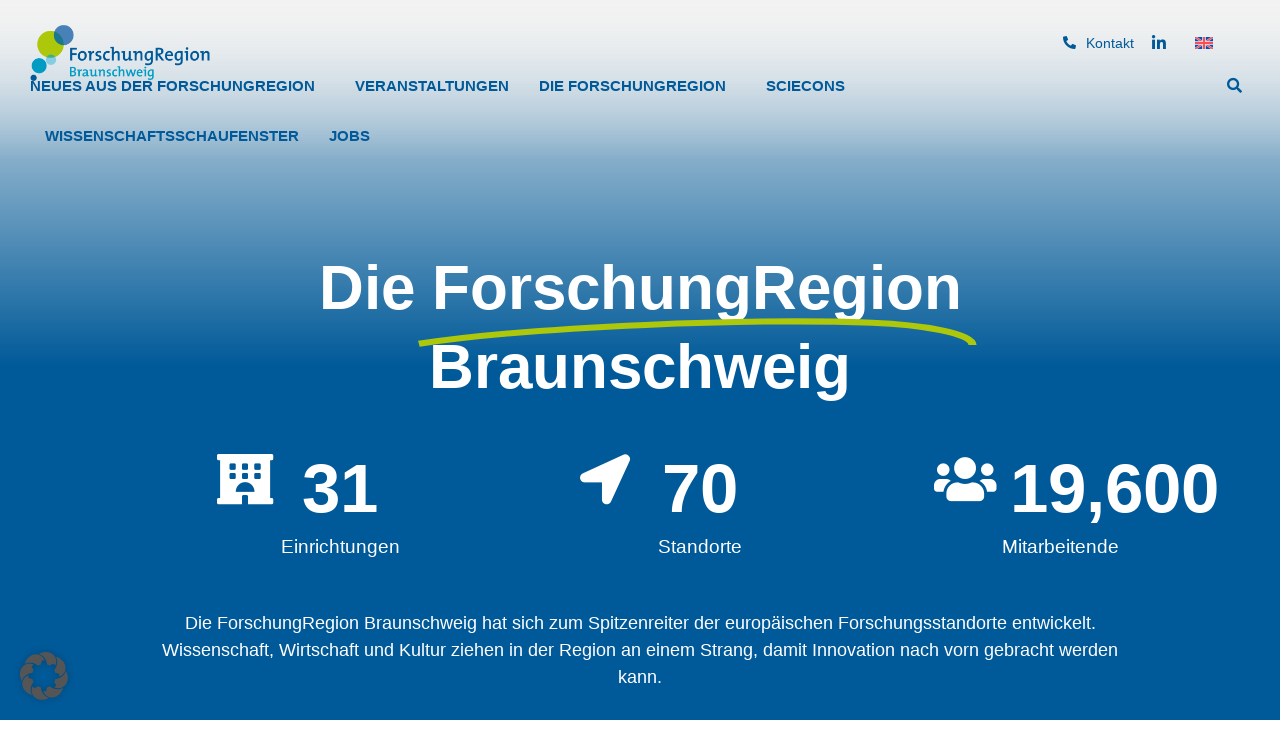

--- FILE ---
content_type: text/html; charset=UTF-8
request_url: https://www.forschungregion.de/
body_size: 32521
content:
<!doctype html>
<html lang="de-DE">
<head>
	<meta charset="UTF-8">
	<meta name="viewport" content="width=device-width, initial-scale=1">
	<link rel="profile" href="https://gmpg.org/xfn/11">
	<meta name='robots' content='index, follow, max-image-preview:large, max-snippet:-1, max-video-preview:-1' />
	<style>img:is([sizes="auto" i], [sizes^="auto," i]) { contain-intrinsic-size: 3000px 1500px }</style>
	
	<!-- This site is optimized with the Yoast SEO plugin v26.2 - https://yoast.com/wordpress/plugins/seo/ -->
	<title>Forschung&shy;Region Braun&shy;schweig - ForschungRegion</title>
	<meta name="description" content="Die ForschungRegion Braunschweig bündelt Wissenschaft und Innovation in einer der forschungsintensivsten Regionen Europas." />
	<link rel="canonical" href="https://www.forschungregion.de/" />
	<meta property="og:locale" content="de_DE" />
	<meta property="og:type" content="website" />
	<meta property="og:title" content="Forschung&shy;Region Braun&shy;schweig - ForschungRegion" />
	<meta property="og:description" content="Die ForschungRegion Braunschweig bündelt Wissenschaft und Innovation in einer der forschungsintensivsten Regionen Europas." />
	<meta property="og:url" content="https://www.forschungregion.de/" />
	<meta property="og:site_name" content="ForschungRegion" />
	<meta property="article:modified_time" content="2025-01-13T11:47:12+00:00" />
	<meta property="og:image" content="https://www.forschungregion.de/wp-content/uploads/2020/05/FireShot-Capture-070-Forschung_Region-Braun_schweig-ForschungRegion-www.forschungregion.de_.png" />
	<meta property="og:image:width" content="1200" />
	<meta property="og:image:height" content="630" />
	<meta property="og:image:type" content="image/png" />
	<meta name="twitter:card" content="summary_large_image" />
	<script type="application/ld+json" class="yoast-schema-graph">{"@context":"https://schema.org","@graph":[{"@type":"WebPage","@id":"https://www.forschungregion.de/","url":"https://www.forschungregion.de/","name":"Forschung&shy;Region Braun&shy;schweig - ForschungRegion","isPartOf":{"@id":"https://www.forschungregion.de/#website"},"about":{"@id":"https://www.forschungregion.de/#organization"},"primaryImageOfPage":{"@id":"https://www.forschungregion.de/#primaryimage"},"image":{"@id":"https://www.forschungregion.de/#primaryimage"},"thumbnailUrl":"https://www.forschungregion.de/wp-content/uploads/2023/05/Podcast_Forsch_3000x3000-1024x1024.jpg","datePublished":"2020-01-24T14:14:04+00:00","dateModified":"2025-01-13T11:47:12+00:00","description":"Die ForschungRegion Braunschweig bündelt Wissenschaft und Innovation in einer der forschungsintensivsten Regionen Europas.","breadcrumb":{"@id":"https://www.forschungregion.de/#breadcrumb"},"inLanguage":"de","potentialAction":[{"@type":"ReadAction","target":["https://www.forschungregion.de/"]}]},{"@type":"ImageObject","inLanguage":"de","@id":"https://www.forschungregion.de/#primaryimage","url":"https://www.forschungregion.de/wp-content/uploads/2023/05/Podcast_Forsch_3000x3000-scaled.jpg","contentUrl":"https://www.forschungregion.de/wp-content/uploads/2023/05/Podcast_Forsch_3000x3000-scaled.jpg","width":2560,"height":2560},{"@type":"BreadcrumbList","@id":"https://www.forschungregion.de/#breadcrumb","itemListElement":[{"@type":"ListItem","position":1,"name":"Startseite"}]},{"@type":"WebSite","@id":"https://www.forschungregion.de/#website","url":"https://www.forschungregion.de/","name":"ForschungRegion","description":"Braunschweig","publisher":{"@id":"https://www.forschungregion.de/#organization"},"potentialAction":[{"@type":"SearchAction","target":{"@type":"EntryPoint","urlTemplate":"https://www.forschungregion.de/?s={search_term_string}"},"query-input":{"@type":"PropertyValueSpecification","valueRequired":true,"valueName":"search_term_string"}}],"inLanguage":"de"},{"@type":"Organization","@id":"https://www.forschungregion.de/#organization","name":"ForschungRegion","url":"https://www.forschungregion.de/","logo":{"@type":"ImageObject","inLanguage":"de","@id":"https://www.forschungregion.de/#/schema/logo/image/","url":"https://www.forschungregion.de/wp-content/uploads/2020/02/ForscherRegion-Braunschweig-01.svg","contentUrl":"https://www.forschungregion.de/wp-content/uploads/2020/02/ForscherRegion-Braunschweig-01.svg","caption":"ForschungRegion"},"image":{"@id":"https://www.forschungregion.de/#/schema/logo/image/"}}]}</script>
	<!-- / Yoast SEO plugin. -->


<link rel='dns-prefetch' href='//www.forschungregion.de' />
<link rel="alternate" type="application/rss+xml" title="ForschungRegion &raquo; Feed" href="https://www.forschungregion.de/feed/" />
<link rel="alternate" type="application/rss+xml" title="ForschungRegion &raquo; Kommentar-Feed" href="https://www.forschungregion.de/comments/feed/" />
<script>
window._wpemojiSettings = {"baseUrl":"https:\/\/s.w.org\/images\/core\/emoji\/16.0.1\/72x72\/","ext":".png","svgUrl":"https:\/\/s.w.org\/images\/core\/emoji\/16.0.1\/svg\/","svgExt":".svg","source":{"concatemoji":"https:\/\/www.forschungregion.de\/wp-includes\/js\/wp-emoji-release.min.js?ver=6.8.3"}};
/*! This file is auto-generated */
!function(s,n){var o,i,e;function c(e){try{var t={supportTests:e,timestamp:(new Date).valueOf()};sessionStorage.setItem(o,JSON.stringify(t))}catch(e){}}function p(e,t,n){e.clearRect(0,0,e.canvas.width,e.canvas.height),e.fillText(t,0,0);var t=new Uint32Array(e.getImageData(0,0,e.canvas.width,e.canvas.height).data),a=(e.clearRect(0,0,e.canvas.width,e.canvas.height),e.fillText(n,0,0),new Uint32Array(e.getImageData(0,0,e.canvas.width,e.canvas.height).data));return t.every(function(e,t){return e===a[t]})}function u(e,t){e.clearRect(0,0,e.canvas.width,e.canvas.height),e.fillText(t,0,0);for(var n=e.getImageData(16,16,1,1),a=0;a<n.data.length;a++)if(0!==n.data[a])return!1;return!0}function f(e,t,n,a){switch(t){case"flag":return n(e,"\ud83c\udff3\ufe0f\u200d\u26a7\ufe0f","\ud83c\udff3\ufe0f\u200b\u26a7\ufe0f")?!1:!n(e,"\ud83c\udde8\ud83c\uddf6","\ud83c\udde8\u200b\ud83c\uddf6")&&!n(e,"\ud83c\udff4\udb40\udc67\udb40\udc62\udb40\udc65\udb40\udc6e\udb40\udc67\udb40\udc7f","\ud83c\udff4\u200b\udb40\udc67\u200b\udb40\udc62\u200b\udb40\udc65\u200b\udb40\udc6e\u200b\udb40\udc67\u200b\udb40\udc7f");case"emoji":return!a(e,"\ud83e\udedf")}return!1}function g(e,t,n,a){var r="undefined"!=typeof WorkerGlobalScope&&self instanceof WorkerGlobalScope?new OffscreenCanvas(300,150):s.createElement("canvas"),o=r.getContext("2d",{willReadFrequently:!0}),i=(o.textBaseline="top",o.font="600 32px Arial",{});return e.forEach(function(e){i[e]=t(o,e,n,a)}),i}function t(e){var t=s.createElement("script");t.src=e,t.defer=!0,s.head.appendChild(t)}"undefined"!=typeof Promise&&(o="wpEmojiSettingsSupports",i=["flag","emoji"],n.supports={everything:!0,everythingExceptFlag:!0},e=new Promise(function(e){s.addEventListener("DOMContentLoaded",e,{once:!0})}),new Promise(function(t){var n=function(){try{var e=JSON.parse(sessionStorage.getItem(o));if("object"==typeof e&&"number"==typeof e.timestamp&&(new Date).valueOf()<e.timestamp+604800&&"object"==typeof e.supportTests)return e.supportTests}catch(e){}return null}();if(!n){if("undefined"!=typeof Worker&&"undefined"!=typeof OffscreenCanvas&&"undefined"!=typeof URL&&URL.createObjectURL&&"undefined"!=typeof Blob)try{var e="postMessage("+g.toString()+"("+[JSON.stringify(i),f.toString(),p.toString(),u.toString()].join(",")+"));",a=new Blob([e],{type:"text/javascript"}),r=new Worker(URL.createObjectURL(a),{name:"wpTestEmojiSupports"});return void(r.onmessage=function(e){c(n=e.data),r.terminate(),t(n)})}catch(e){}c(n=g(i,f,p,u))}t(n)}).then(function(e){for(var t in e)n.supports[t]=e[t],n.supports.everything=n.supports.everything&&n.supports[t],"flag"!==t&&(n.supports.everythingExceptFlag=n.supports.everythingExceptFlag&&n.supports[t]);n.supports.everythingExceptFlag=n.supports.everythingExceptFlag&&!n.supports.flag,n.DOMReady=!1,n.readyCallback=function(){n.DOMReady=!0}}).then(function(){return e}).then(function(){var e;n.supports.everything||(n.readyCallback(),(e=n.source||{}).concatemoji?t(e.concatemoji):e.wpemoji&&e.twemoji&&(t(e.twemoji),t(e.wpemoji)))}))}((window,document),window._wpemojiSettings);
</script>
<style id='wp-emoji-styles-inline-css'>

	img.wp-smiley, img.emoji {
		display: inline !important;
		border: none !important;
		box-shadow: none !important;
		height: 1em !important;
		width: 1em !important;
		margin: 0 0.07em !important;
		vertical-align: -0.1em !important;
		background: none !important;
		padding: 0 !important;
	}
</style>
<style id='global-styles-inline-css'>
:root{--wp--preset--aspect-ratio--square: 1;--wp--preset--aspect-ratio--4-3: 4/3;--wp--preset--aspect-ratio--3-4: 3/4;--wp--preset--aspect-ratio--3-2: 3/2;--wp--preset--aspect-ratio--2-3: 2/3;--wp--preset--aspect-ratio--16-9: 16/9;--wp--preset--aspect-ratio--9-16: 9/16;--wp--preset--color--black: #000000;--wp--preset--color--cyan-bluish-gray: #abb8c3;--wp--preset--color--white: #ffffff;--wp--preset--color--pale-pink: #f78da7;--wp--preset--color--vivid-red: #cf2e2e;--wp--preset--color--luminous-vivid-orange: #ff6900;--wp--preset--color--luminous-vivid-amber: #fcb900;--wp--preset--color--light-green-cyan: #7bdcb5;--wp--preset--color--vivid-green-cyan: #00d084;--wp--preset--color--pale-cyan-blue: #8ed1fc;--wp--preset--color--vivid-cyan-blue: #0693e3;--wp--preset--color--vivid-purple: #9b51e0;--wp--preset--gradient--vivid-cyan-blue-to-vivid-purple: linear-gradient(135deg,rgba(6,147,227,1) 0%,rgb(155,81,224) 100%);--wp--preset--gradient--light-green-cyan-to-vivid-green-cyan: linear-gradient(135deg,rgb(122,220,180) 0%,rgb(0,208,130) 100%);--wp--preset--gradient--luminous-vivid-amber-to-luminous-vivid-orange: linear-gradient(135deg,rgba(252,185,0,1) 0%,rgba(255,105,0,1) 100%);--wp--preset--gradient--luminous-vivid-orange-to-vivid-red: linear-gradient(135deg,rgba(255,105,0,1) 0%,rgb(207,46,46) 100%);--wp--preset--gradient--very-light-gray-to-cyan-bluish-gray: linear-gradient(135deg,rgb(238,238,238) 0%,rgb(169,184,195) 100%);--wp--preset--gradient--cool-to-warm-spectrum: linear-gradient(135deg,rgb(74,234,220) 0%,rgb(151,120,209) 20%,rgb(207,42,186) 40%,rgb(238,44,130) 60%,rgb(251,105,98) 80%,rgb(254,248,76) 100%);--wp--preset--gradient--blush-light-purple: linear-gradient(135deg,rgb(255,206,236) 0%,rgb(152,150,240) 100%);--wp--preset--gradient--blush-bordeaux: linear-gradient(135deg,rgb(254,205,165) 0%,rgb(254,45,45) 50%,rgb(107,0,62) 100%);--wp--preset--gradient--luminous-dusk: linear-gradient(135deg,rgb(255,203,112) 0%,rgb(199,81,192) 50%,rgb(65,88,208) 100%);--wp--preset--gradient--pale-ocean: linear-gradient(135deg,rgb(255,245,203) 0%,rgb(182,227,212) 50%,rgb(51,167,181) 100%);--wp--preset--gradient--electric-grass: linear-gradient(135deg,rgb(202,248,128) 0%,rgb(113,206,126) 100%);--wp--preset--gradient--midnight: linear-gradient(135deg,rgb(2,3,129) 0%,rgb(40,116,252) 100%);--wp--preset--font-size--small: 13px;--wp--preset--font-size--medium: 20px;--wp--preset--font-size--large: 36px;--wp--preset--font-size--x-large: 42px;--wp--preset--spacing--20: 0.44rem;--wp--preset--spacing--30: 0.67rem;--wp--preset--spacing--40: 1rem;--wp--preset--spacing--50: 1.5rem;--wp--preset--spacing--60: 2.25rem;--wp--preset--spacing--70: 3.38rem;--wp--preset--spacing--80: 5.06rem;--wp--preset--shadow--natural: 6px 6px 9px rgba(0, 0, 0, 0.2);--wp--preset--shadow--deep: 12px 12px 50px rgba(0, 0, 0, 0.4);--wp--preset--shadow--sharp: 6px 6px 0px rgba(0, 0, 0, 0.2);--wp--preset--shadow--outlined: 6px 6px 0px -3px rgba(255, 255, 255, 1), 6px 6px rgba(0, 0, 0, 1);--wp--preset--shadow--crisp: 6px 6px 0px rgba(0, 0, 0, 1);}:root { --wp--style--global--content-size: 800px;--wp--style--global--wide-size: 1200px; }:where(body) { margin: 0; }.wp-site-blocks > .alignleft { float: left; margin-right: 2em; }.wp-site-blocks > .alignright { float: right; margin-left: 2em; }.wp-site-blocks > .aligncenter { justify-content: center; margin-left: auto; margin-right: auto; }:where(.wp-site-blocks) > * { margin-block-start: 24px; margin-block-end: 0; }:where(.wp-site-blocks) > :first-child { margin-block-start: 0; }:where(.wp-site-blocks) > :last-child { margin-block-end: 0; }:root { --wp--style--block-gap: 24px; }:root :where(.is-layout-flow) > :first-child{margin-block-start: 0;}:root :where(.is-layout-flow) > :last-child{margin-block-end: 0;}:root :where(.is-layout-flow) > *{margin-block-start: 24px;margin-block-end: 0;}:root :where(.is-layout-constrained) > :first-child{margin-block-start: 0;}:root :where(.is-layout-constrained) > :last-child{margin-block-end: 0;}:root :where(.is-layout-constrained) > *{margin-block-start: 24px;margin-block-end: 0;}:root :where(.is-layout-flex){gap: 24px;}:root :where(.is-layout-grid){gap: 24px;}.is-layout-flow > .alignleft{float: left;margin-inline-start: 0;margin-inline-end: 2em;}.is-layout-flow > .alignright{float: right;margin-inline-start: 2em;margin-inline-end: 0;}.is-layout-flow > .aligncenter{margin-left: auto !important;margin-right: auto !important;}.is-layout-constrained > .alignleft{float: left;margin-inline-start: 0;margin-inline-end: 2em;}.is-layout-constrained > .alignright{float: right;margin-inline-start: 2em;margin-inline-end: 0;}.is-layout-constrained > .aligncenter{margin-left: auto !important;margin-right: auto !important;}.is-layout-constrained > :where(:not(.alignleft):not(.alignright):not(.alignfull)){max-width: var(--wp--style--global--content-size);margin-left: auto !important;margin-right: auto !important;}.is-layout-constrained > .alignwide{max-width: var(--wp--style--global--wide-size);}body .is-layout-flex{display: flex;}.is-layout-flex{flex-wrap: wrap;align-items: center;}.is-layout-flex > :is(*, div){margin: 0;}body .is-layout-grid{display: grid;}.is-layout-grid > :is(*, div){margin: 0;}body{padding-top: 0px;padding-right: 0px;padding-bottom: 0px;padding-left: 0px;}a:where(:not(.wp-element-button)){text-decoration: underline;}:root :where(.wp-element-button, .wp-block-button__link){background-color: #32373c;border-width: 0;color: #fff;font-family: inherit;font-size: inherit;line-height: inherit;padding: calc(0.667em + 2px) calc(1.333em + 2px);text-decoration: none;}.has-black-color{color: var(--wp--preset--color--black) !important;}.has-cyan-bluish-gray-color{color: var(--wp--preset--color--cyan-bluish-gray) !important;}.has-white-color{color: var(--wp--preset--color--white) !important;}.has-pale-pink-color{color: var(--wp--preset--color--pale-pink) !important;}.has-vivid-red-color{color: var(--wp--preset--color--vivid-red) !important;}.has-luminous-vivid-orange-color{color: var(--wp--preset--color--luminous-vivid-orange) !important;}.has-luminous-vivid-amber-color{color: var(--wp--preset--color--luminous-vivid-amber) !important;}.has-light-green-cyan-color{color: var(--wp--preset--color--light-green-cyan) !important;}.has-vivid-green-cyan-color{color: var(--wp--preset--color--vivid-green-cyan) !important;}.has-pale-cyan-blue-color{color: var(--wp--preset--color--pale-cyan-blue) !important;}.has-vivid-cyan-blue-color{color: var(--wp--preset--color--vivid-cyan-blue) !important;}.has-vivid-purple-color{color: var(--wp--preset--color--vivid-purple) !important;}.has-black-background-color{background-color: var(--wp--preset--color--black) !important;}.has-cyan-bluish-gray-background-color{background-color: var(--wp--preset--color--cyan-bluish-gray) !important;}.has-white-background-color{background-color: var(--wp--preset--color--white) !important;}.has-pale-pink-background-color{background-color: var(--wp--preset--color--pale-pink) !important;}.has-vivid-red-background-color{background-color: var(--wp--preset--color--vivid-red) !important;}.has-luminous-vivid-orange-background-color{background-color: var(--wp--preset--color--luminous-vivid-orange) !important;}.has-luminous-vivid-amber-background-color{background-color: var(--wp--preset--color--luminous-vivid-amber) !important;}.has-light-green-cyan-background-color{background-color: var(--wp--preset--color--light-green-cyan) !important;}.has-vivid-green-cyan-background-color{background-color: var(--wp--preset--color--vivid-green-cyan) !important;}.has-pale-cyan-blue-background-color{background-color: var(--wp--preset--color--pale-cyan-blue) !important;}.has-vivid-cyan-blue-background-color{background-color: var(--wp--preset--color--vivid-cyan-blue) !important;}.has-vivid-purple-background-color{background-color: var(--wp--preset--color--vivid-purple) !important;}.has-black-border-color{border-color: var(--wp--preset--color--black) !important;}.has-cyan-bluish-gray-border-color{border-color: var(--wp--preset--color--cyan-bluish-gray) !important;}.has-white-border-color{border-color: var(--wp--preset--color--white) !important;}.has-pale-pink-border-color{border-color: var(--wp--preset--color--pale-pink) !important;}.has-vivid-red-border-color{border-color: var(--wp--preset--color--vivid-red) !important;}.has-luminous-vivid-orange-border-color{border-color: var(--wp--preset--color--luminous-vivid-orange) !important;}.has-luminous-vivid-amber-border-color{border-color: var(--wp--preset--color--luminous-vivid-amber) !important;}.has-light-green-cyan-border-color{border-color: var(--wp--preset--color--light-green-cyan) !important;}.has-vivid-green-cyan-border-color{border-color: var(--wp--preset--color--vivid-green-cyan) !important;}.has-pale-cyan-blue-border-color{border-color: var(--wp--preset--color--pale-cyan-blue) !important;}.has-vivid-cyan-blue-border-color{border-color: var(--wp--preset--color--vivid-cyan-blue) !important;}.has-vivid-purple-border-color{border-color: var(--wp--preset--color--vivid-purple) !important;}.has-vivid-cyan-blue-to-vivid-purple-gradient-background{background: var(--wp--preset--gradient--vivid-cyan-blue-to-vivid-purple) !important;}.has-light-green-cyan-to-vivid-green-cyan-gradient-background{background: var(--wp--preset--gradient--light-green-cyan-to-vivid-green-cyan) !important;}.has-luminous-vivid-amber-to-luminous-vivid-orange-gradient-background{background: var(--wp--preset--gradient--luminous-vivid-amber-to-luminous-vivid-orange) !important;}.has-luminous-vivid-orange-to-vivid-red-gradient-background{background: var(--wp--preset--gradient--luminous-vivid-orange-to-vivid-red) !important;}.has-very-light-gray-to-cyan-bluish-gray-gradient-background{background: var(--wp--preset--gradient--very-light-gray-to-cyan-bluish-gray) !important;}.has-cool-to-warm-spectrum-gradient-background{background: var(--wp--preset--gradient--cool-to-warm-spectrum) !important;}.has-blush-light-purple-gradient-background{background: var(--wp--preset--gradient--blush-light-purple) !important;}.has-blush-bordeaux-gradient-background{background: var(--wp--preset--gradient--blush-bordeaux) !important;}.has-luminous-dusk-gradient-background{background: var(--wp--preset--gradient--luminous-dusk) !important;}.has-pale-ocean-gradient-background{background: var(--wp--preset--gradient--pale-ocean) !important;}.has-electric-grass-gradient-background{background: var(--wp--preset--gradient--electric-grass) !important;}.has-midnight-gradient-background{background: var(--wp--preset--gradient--midnight) !important;}.has-small-font-size{font-size: var(--wp--preset--font-size--small) !important;}.has-medium-font-size{font-size: var(--wp--preset--font-size--medium) !important;}.has-large-font-size{font-size: var(--wp--preset--font-size--large) !important;}.has-x-large-font-size{font-size: var(--wp--preset--font-size--x-large) !important;}
:root :where(.wp-block-pullquote){font-size: 1.5em;line-height: 1.6;}
</style>
<link rel='stylesheet' id='wpml-legacy-horizontal-list-0-css' href='https://www.forschungregion.de/wp-content/plugins/sitepress-multilingual-cms/templates/language-switchers/legacy-list-horizontal/style.min.css?ver=1' media='all' />
<link rel='stylesheet' id='fontawesome-css' href='https://www.forschungregion.de/wp-content/themes/hello-elementor-child/assets/css/fontawesome.css?ver=1' media='all' />
<link rel='stylesheet' id='fancybox-css' href='https://www.forschungregion.de/wp-content/themes/hello-elementor-child/assets/css/jquery.fancybox.min.css?ver=6.8.3' media='all' />
<link rel='stylesheet' id='parent-stylesheet-css' href='https://www.forschungregion.de/wp-content/themes/hello-elementor-child/assets/css/stylesheet.css?ver=1.0.0' media='all' />
<link rel='stylesheet' id='jobs-stylesheet-css' href='https://www.forschungregion.de/wp-content/themes/hello-elementor-child/assets/css/wp-jobs.css?ver=1.0.0' media='all' />
<link rel='stylesheet' id='dfx-terminbox-stylesheet-css' href='https://www.forschungregion.de/wp-content/themes/hello-elementor-child/assets/css/dfx-terminbox.css?ver=1.0.0' media='all' />
<link rel='stylesheet' id='newsletter2go-stylesheet-css' href='https://www.forschungregion.de/wp-content/themes/hello-elementor-child/assets/css/newsletter2go.css?ver=1.0.0' media='all' />
<link rel='stylesheet' id='hello-elementor-css' href='https://www.forschungregion.de/wp-content/themes/hello-elementor/assets/css/reset.css?ver=3.4.4' media='all' />
<link rel='stylesheet' id='hello-elementor-theme-style-css' href='https://www.forschungregion.de/wp-content/themes/hello-elementor/assets/css/theme.css?ver=3.4.4' media='all' />
<link rel='stylesheet' id='hello-elementor-header-footer-css' href='https://www.forschungregion.de/wp-content/themes/hello-elementor/assets/css/header-footer.css?ver=3.4.4' media='all' />
<link rel='stylesheet' id='elementor-frontend-css' href='https://www.forschungregion.de/wp-content/plugins/elementor/assets/css/frontend.min.css?ver=3.32.5' media='all' />
<style id='elementor-frontend-inline-css'>
.elementor-kit-3207{--e-global-color-primary:#6EC1E4;--e-global-color-secondary:#54595F;--e-global-color-text:#7A7A7A;--e-global-color-accent:#61CE70;--e-global-color-7f734a62:#FFF;--e-global-color-4f2a5888:#000;--e-global-color-480c7b89:#ADC80A;--e-global-color-6cf55fb:#99B805;--e-global-color-6164b708:#005A99;--e-global-color-1e24e7fd:#009CC4;--e-global-color-2ccb9cb4:#84CDE3;--e-global-color-35c8aee8:#F2F2F2;--e-global-color-538d521:#6C6C6C;--e-global-color-30a2bf2c:#282828;--e-global-typography-primary-font-family:"Poppins";--e-global-typography-primary-font-size:36px;--e-global-typography-primary-font-weight:700;--e-global-typography-primary-line-height:1.2em;--e-global-typography-secondary-font-family:"Roboto";--e-global-typography-secondary-font-size:28px;--e-global-typography-secondary-font-weight:800;--e-global-typography-secondary-line-height:1.2em;--e-global-typography-text-font-family:"Roboto";--e-global-typography-text-font-size:18px;--e-global-typography-text-font-weight:400;--e-global-typography-accent-font-family:"Roboto";--e-global-typography-accent-font-weight:500;--e-global-typography-b4be2e1-font-family:"Poppins";--e-global-typography-b4be2e1-font-size:48px;--e-global-typography-b4be2e1-font-weight:700;--e-global-typography-b4be2e1-line-height:1.2em;--e-global-typography-0e7c3b3-font-family:"Roboto";--e-global-typography-0e7c3b3-font-size:16px;--e-global-typography-0e7c3b3-font-weight:400;--e-global-typography-0e7c3b3-line-height:28px;--e-global-typography-c834a8d-font-family:"Roboto";--e-global-typography-c834a8d-font-size:16px;--e-global-typography-c834a8d-font-weight:700;--e-global-typography-65e952f-font-family:"Poppins";--e-global-typography-65e952f-font-size:24px;--e-global-typography-65e952f-font-weight:600;--e-global-typography-65e952f-line-height:1.4em;--e-global-typography-443979c-font-family:"Poppins";--e-global-typography-443979c-font-size:46px;--e-global-typography-443979c-font-weight:900;--e-global-typography-443979c-line-height:1em;}.elementor-kit-3207 button,.elementor-kit-3207 input[type="button"],.elementor-kit-3207 input[type="submit"],.elementor-kit-3207 .elementor-button{background-color:var( --e-global-color-480c7b89 );font-family:var( --e-global-typography-c834a8d-font-family ), Sans-serif;font-size:var( --e-global-typography-c834a8d-font-size );font-weight:var( --e-global-typography-c834a8d-font-weight );color:var( --e-global-color-4f2a5888 );border-style:none;border-radius:4px 4px 4px 4px;padding:15px 30px 15px 30px;}.elementor-kit-3207 button:hover,.elementor-kit-3207 button:focus,.elementor-kit-3207 input[type="button"]:hover,.elementor-kit-3207 input[type="button"]:focus,.elementor-kit-3207 input[type="submit"]:hover,.elementor-kit-3207 input[type="submit"]:focus,.elementor-kit-3207 .elementor-button:hover,.elementor-kit-3207 .elementor-button:focus{background-color:var( --e-global-color-6cf55fb );color:var( --e-global-color-4f2a5888 );}.elementor-kit-3207 e-page-transition{background-color:#FFBC7D;}.elementor-kit-3207 a{color:var( --e-global-color-1e24e7fd );}.elementor-kit-3207 a:hover{color:var( --e-global-color-1e24e7fd );}.elementor-kit-3207 h2{font-family:"Poppins", Sans-serif;font-size:36px;font-weight:700;}.elementor-kit-3207 h4{color:var( --e-global-color-30a2bf2c );font-family:"Poppins", Sans-serif;font-size:22px;font-weight:700;line-height:1em;}.elementor-kit-3207 h5{color:var( --e-global-color-30a2bf2c );font-family:"Poppins", Sans-serif;font-size:18px;font-weight:700;line-height:1.5em;}.elementor-section.elementor-section-boxed > .elementor-container{max-width:1240px;}.e-con{--container-max-width:1240px;}.elementor-widget:not(:last-child){margin-block-end:20px;}.elementor-element{--widgets-spacing:20px 20px;--widgets-spacing-row:20px;--widgets-spacing-column:20px;}{}h1.entry-title{display:var(--page-title-display);}@media(max-width:1024px){.elementor-kit-3207 button,.elementor-kit-3207 input[type="button"],.elementor-kit-3207 input[type="submit"],.elementor-kit-3207 .elementor-button{font-size:var( --e-global-typography-c834a8d-font-size );}.elementor-section.elementor-section-boxed > .elementor-container{max-width:1024px;}.e-con{--container-max-width:1024px;}}@media(max-width:767px){.elementor-kit-3207 button,.elementor-kit-3207 input[type="button"],.elementor-kit-3207 input[type="submit"],.elementor-kit-3207 .elementor-button{font-size:var( --e-global-typography-c834a8d-font-size );}.elementor-section.elementor-section-boxed > .elementor-container{max-width:767px;}.e-con{--container-max-width:767px;}}
.elementor-2796 .elementor-element.elementor-element-503920f:not(.elementor-motion-effects-element-type-background), .elementor-2796 .elementor-element.elementor-element-503920f > .elementor-motion-effects-container > .elementor-motion-effects-layer{background-color:transparent;background-image:linear-gradient(180deg, #F2F2F2 0%, #005A99 40%);}.elementor-2796 .elementor-element.elementor-element-503920f > .elementor-background-overlay{background-color:#F2F2F2;background-image:url("https://www.forschungregion.de/wp-content/uploads/2020/02/shutterstock_635438435_zugeschnitten-scaled.jpg");background-position:center center;background-repeat:no-repeat;background-size:cover;opacity:0.2;transition:background 0.3s, border-radius 0.3s, opacity 0.3s;}.elementor-2796 .elementor-element.elementor-element-503920f > .elementor-container{max-width:960px;min-height:480px;}.elementor-2796 .elementor-element.elementor-element-503920f .elementor-background-overlay{filter:brightness( 100% ) contrast( 100% ) saturate( 42% ) blur( 2.4px ) hue-rotate( 0deg );}.elementor-2796 .elementor-element.elementor-element-503920f{transition:background 0.3s, border 0.3s, border-radius 0.3s, box-shadow 0.3s;padding:260px 0px 160px 0px;}.elementor-2796 .elementor-element.elementor-element-503920f > .elementor-shape-bottom svg{height:100px;}.elementor-bc-flex-widget .elementor-2796 .elementor-element.elementor-element-098b8c2.elementor-column .elementor-widget-wrap{align-items:flex-start;}.elementor-2796 .elementor-element.elementor-element-098b8c2.elementor-column.elementor-element[data-element_type="column"] > .elementor-widget-wrap.elementor-element-populated{align-content:flex-start;align-items:flex-start;}.elementor-2796 .elementor-element.elementor-element-18bcccb > .elementor-widget-container{margin:0px 0px 0px 0px;padding:0px 0px 0px 0px;}.elementor-2796 .elementor-element.elementor-element-18bcccb{text-align:center;}.elementor-2796 .elementor-element.elementor-element-18bcccb .elementor-heading-title{font-family:"Poppins", Sans-serif;font-size:62px;font-weight:700;line-height:1.2em;color:var( --e-global-color-7f734a62 );}.elementor-2796 .elementor-element.elementor-element-cab3dbe > .elementor-widget-container{margin:-78px 0px 0px 0px;padding:0px 0px 0px 0px;}.elementor-2796 .elementor-element.elementor-element-6de5e71 > .elementor-widget-container{margin:-35px 0px 20px 0px;padding:0px 0px 0px 0px;}.elementor-2796 .elementor-element.elementor-element-6de5e71{text-align:center;}.elementor-2796 .elementor-element.elementor-element-6de5e71 .elementor-heading-title{font-family:"Poppins", Sans-serif;font-size:62px;font-weight:700;line-height:1.2em;color:var( --e-global-color-7f734a62 );}.elementor-2796 .elementor-element.elementor-element-b5f1529 > .elementor-widget-container{border-style:none;}.elementor-2796 .elementor-element.elementor-element-b5f1529 .elementor-icon-wrapper{text-align:right;}.elementor-2796 .elementor-element.elementor-element-b5f1529.elementor-view-stacked .elementor-icon{background-color:var( --e-global-color-7f734a62 );}.elementor-2796 .elementor-element.elementor-element-b5f1529.elementor-view-framed .elementor-icon, .elementor-2796 .elementor-element.elementor-element-b5f1529.elementor-view-default .elementor-icon{color:var( --e-global-color-7f734a62 );border-color:var( --e-global-color-7f734a62 );}.elementor-2796 .elementor-element.elementor-element-b5f1529.elementor-view-framed .elementor-icon, .elementor-2796 .elementor-element.elementor-element-b5f1529.elementor-view-default .elementor-icon svg{fill:var( --e-global-color-7f734a62 );}.elementor-2796 .elementor-element.elementor-element-8642dcb .elementor-counter-number-wrapper{color:var( --e-global-color-7f734a62 );}.elementor-2796 .elementor-element.elementor-element-8642dcb .elementor-counter-title{color:var( --e-global-color-7f734a62 );}.elementor-2796 .elementor-element.elementor-element-95c725b .elementor-icon-wrapper{text-align:right;}.elementor-2796 .elementor-element.elementor-element-95c725b.elementor-view-stacked .elementor-icon{background-color:var( --e-global-color-7f734a62 );}.elementor-2796 .elementor-element.elementor-element-95c725b.elementor-view-framed .elementor-icon, .elementor-2796 .elementor-element.elementor-element-95c725b.elementor-view-default .elementor-icon{color:var( --e-global-color-7f734a62 );border-color:var( --e-global-color-7f734a62 );}.elementor-2796 .elementor-element.elementor-element-95c725b.elementor-view-framed .elementor-icon, .elementor-2796 .elementor-element.elementor-element-95c725b.elementor-view-default .elementor-icon svg{fill:var( --e-global-color-7f734a62 );}.elementor-2796 .elementor-element.elementor-element-1838c98 .elementor-counter-number-wrapper{color:var( --e-global-color-7f734a62 );}.elementor-2796 .elementor-element.elementor-element-1838c98 .elementor-counter-title{color:var( --e-global-color-7f734a62 );}.elementor-2796 .elementor-element.elementor-element-c22e22c .elementor-icon-wrapper{text-align:right;}.elementor-2796 .elementor-element.elementor-element-c22e22c.elementor-view-stacked .elementor-icon{background-color:var( --e-global-color-7f734a62 );}.elementor-2796 .elementor-element.elementor-element-c22e22c.elementor-view-framed .elementor-icon, .elementor-2796 .elementor-element.elementor-element-c22e22c.elementor-view-default .elementor-icon{color:var( --e-global-color-7f734a62 );border-color:var( --e-global-color-7f734a62 );}.elementor-2796 .elementor-element.elementor-element-c22e22c.elementor-view-framed .elementor-icon, .elementor-2796 .elementor-element.elementor-element-c22e22c.elementor-view-default .elementor-icon svg{fill:var( --e-global-color-7f734a62 );}.elementor-2796 .elementor-element.elementor-element-bbbcb83 .elementor-counter-number-wrapper{color:var( --e-global-color-7f734a62 );}.elementor-2796 .elementor-element.elementor-element-bbbcb83 .elementor-counter-title{color:var( --e-global-color-7f734a62 );}.elementor-2796 .elementor-element.elementor-element-e5bfbcf{--spacer-size:10px;}.elementor-2796 .elementor-element.elementor-element-5b37e86{text-align:center;font-size:18px;color:#FFFFFF;}.elementor-2796 .elementor-element.elementor-element-15002b5 .elementor-button{background-color:#ADC80A;font-size:16px;font-weight:700;fill:#000000;color:#000000;padding:15px 35px 15px 35px;}.elementor-2796 .elementor-element.elementor-element-15002b5 .elementor-button:hover, .elementor-2796 .elementor-element.elementor-element-15002b5 .elementor-button:focus{background-color:#99B805;color:#050505;}.elementor-2796 .elementor-element.elementor-element-15002b5 .elementor-button:hover svg, .elementor-2796 .elementor-element.elementor-element-15002b5 .elementor-button:focus svg{fill:#050505;}.elementor-2796 .elementor-element.elementor-element-83378d3{padding:140px 0px 0px 0px;}.elementor-2796 .elementor-element.elementor-element-768ab32 .elementor-heading-title{font-family:var( --e-global-typography-primary-font-family ), Sans-serif;font-size:var( --e-global-typography-primary-font-size );font-weight:var( --e-global-typography-primary-font-weight );line-height:var( --e-global-typography-primary-line-height );color:var( --e-global-color-30a2bf2c );}.elementor-2796 .elementor-element.elementor-element-bd7c15c{--grid-columns:3;--grid-row-gap:30px;--grid-column-gap:30px;}.elementor-2796 .elementor-element.elementor-element-ae122f4{padding:140px 0px 140px 0px;}.elementor-2796 .elementor-element.elementor-element-924f7ff .elementor-heading-title{font-family:var( --e-global-typography-primary-font-family ), Sans-serif;font-size:var( --e-global-typography-primary-font-size );font-weight:var( --e-global-typography-primary-font-weight );line-height:var( --e-global-typography-primary-line-height );color:var( --e-global-color-30a2bf2c );}.elementor-2796 .elementor-element.elementor-element-a8f9d73 > .elementor-container > .elementor-column > .elementor-widget-wrap{align-content:center;align-items:center;}.elementor-2796 .elementor-element.elementor-element-a8f9d73:not(.elementor-motion-effects-element-type-background), .elementor-2796 .elementor-element.elementor-element-a8f9d73 > .elementor-motion-effects-container > .elementor-motion-effects-layer{background-image:url("https://www.forschungregion.de/wp-content/uploads/2020/03/black-corded-microphone-3532005.jpg");background-position:center center;background-repeat:no-repeat;background-size:cover;}.elementor-2796 .elementor-element.elementor-element-a8f9d73 > .elementor-background-overlay{background-color:var( --e-global-color-6164b708 );opacity:0.75;transition:background 0.3s, border-radius 0.3s, opacity 0.3s;}.elementor-2796 .elementor-element.elementor-element-a8f9d73{transition:background 0.3s, border 0.3s, border-radius 0.3s, box-shadow 0.3s;padding:150px 0px 100px 0px;}.elementor-2796 .elementor-element.elementor-element-a8f9d73 > .elementor-shape-top svg{width:calc(100% + 1.3px);height:101px;}.elementor-2796 .elementor-element.elementor-element-9380367 .elementor-heading-title{font-family:var( --e-global-typography-b4be2e1-font-family ), Sans-serif;font-size:var( --e-global-typography-b4be2e1-font-size );font-weight:var( --e-global-typography-b4be2e1-font-weight );line-height:var( --e-global-typography-b4be2e1-line-height );color:var( --e-global-color-35c8aee8 );}.elementor-2796 .elementor-element.elementor-element-d4ecafd{text-align:left;font-family:var( --e-global-typography-secondary-font-family ), Sans-serif;font-size:var( --e-global-typography-secondary-font-size );font-weight:var( --e-global-typography-secondary-font-weight );line-height:var( --e-global-typography-secondary-line-height );color:var( --e-global-color-35c8aee8 );}.elementor-2796 .elementor-element.elementor-element-664309c{font-family:var( --e-global-typography-0e7c3b3-font-family ), Sans-serif;font-size:var( --e-global-typography-0e7c3b3-font-size );font-weight:var( --e-global-typography-0e7c3b3-font-weight );line-height:var( --e-global-typography-0e7c3b3-line-height );color:var( --e-global-color-7f734a62 );}.elementor-2796 .elementor-element.elementor-element-03d4cbf .elementor-button{background-color:#ADC80A;font-size:16px;font-weight:700;fill:#000000;color:#000000;padding:10px 30px 10px 30px;}.elementor-2796 .elementor-element.elementor-element-03d4cbf .elementor-button:hover, .elementor-2796 .elementor-element.elementor-element-03d4cbf .elementor-button:focus{background-color:#99B805;color:#050505;}.elementor-2796 .elementor-element.elementor-element-03d4cbf > .elementor-widget-container{margin:0px 0px 0px 0px;padding:0px 26px 0px 0px;}.elementor-2796 .elementor-element.elementor-element-03d4cbf .elementor-button:hover svg, .elementor-2796 .elementor-element.elementor-element-03d4cbf .elementor-button:focus svg{fill:#050505;}.elementor-bc-flex-widget .elementor-2796 .elementor-element.elementor-element-7206db5.elementor-column .elementor-widget-wrap{align-items:flex-start;}.elementor-2796 .elementor-element.elementor-element-7206db5.elementor-column.elementor-element[data-element_type="column"] > .elementor-widget-wrap.elementor-element-populated{align-content:flex-start;align-items:flex-start;}.elementor-2796 .elementor-element.elementor-element-7206db5 > .elementor-element-populated{transition:background 0.3s, border 0.3s, border-radius 0.3s, box-shadow 0.3s;margin:0px 0px 0px 0px;--e-column-margin-right:0px;--e-column-margin-left:0px;padding:71px 10px 10px 10px;}.elementor-2796 .elementor-element.elementor-element-7206db5 > .elementor-element-populated > .elementor-background-overlay{transition:background 0.3s, border-radius 0.3s, opacity 0.3s;}.elementor-2796 .elementor-element.elementor-element-e078dfa > .elementor-widget-container{margin:0px 0px 0px 0px;padding:0px 0px 102px 0px;}@media(min-width:768px){.elementor-2796 .elementor-element.elementor-element-7893d0c{width:62.339%;}.elementor-2796 .elementor-element.elementor-element-7206db5{width:37.537%;}}@media(max-width:1024px) and (min-width:768px){.elementor-2796 .elementor-element.elementor-element-098b8c2{width:100%;}}@media(min-width:1025px){.elementor-2796 .elementor-element.elementor-element-a8f9d73:not(.elementor-motion-effects-element-type-background), .elementor-2796 .elementor-element.elementor-element-a8f9d73 > .elementor-motion-effects-container > .elementor-motion-effects-layer{background-attachment:scroll;}}@media(max-width:1024px){.elementor-2796 .elementor-element.elementor-element-503920f{padding:60px 15px 80px 15px;}.elementor-2796 .elementor-element.elementor-element-83378d3{padding:60px 0px 0px 0px;}.elementor-2796 .elementor-element.elementor-element-768ab32 .elementor-heading-title{font-size:var( --e-global-typography-primary-font-size );line-height:var( --e-global-typography-primary-line-height );}.elementor-2796 .elementor-element.elementor-element-bd7c15c{--grid-columns:2;}.elementor-2796 .elementor-element.elementor-element-ae122f4{padding:60px 0px 60px 0px;}.elementor-2796 .elementor-element.elementor-element-924f7ff .elementor-heading-title{font-size:var( --e-global-typography-primary-font-size );line-height:var( --e-global-typography-primary-line-height );}.elementor-2796 .elementor-element.elementor-element-9380367 .elementor-heading-title{font-size:var( --e-global-typography-b4be2e1-font-size );line-height:var( --e-global-typography-b4be2e1-line-height );}.elementor-2796 .elementor-element.elementor-element-d4ecafd{text-align:left;font-size:var( --e-global-typography-secondary-font-size );line-height:var( --e-global-typography-secondary-line-height );}.elementor-2796 .elementor-element.elementor-element-664309c{font-size:var( --e-global-typography-0e7c3b3-font-size );line-height:var( --e-global-typography-0e7c3b3-line-height );}.elementor-bc-flex-widget .elementor-2796 .elementor-element.elementor-element-7206db5.elementor-column .elementor-widget-wrap{align-items:center;}.elementor-2796 .elementor-element.elementor-element-7206db5.elementor-column.elementor-element[data-element_type="column"] > .elementor-widget-wrap.elementor-element-populated{align-content:center;align-items:center;}}@media(max-width:767px){.elementor-2796 .elementor-element.elementor-element-503920f{padding:50px 15px 80px 15px;}.elementor-2796 .elementor-element.elementor-element-098b8c2 > .elementor-element-populated{margin:0px 0px 020px 0px;--e-column-margin-right:0px;--e-column-margin-left:0px;}.elementor-2796 .elementor-element.elementor-element-83378d3{padding:40px 0px 20px 0px;}.elementor-2796 .elementor-element.elementor-element-768ab32 .elementor-heading-title{font-size:var( --e-global-typography-primary-font-size );line-height:var( --e-global-typography-primary-line-height );}.elementor-2796 .elementor-element.elementor-element-bd7c15c{--grid-columns:1;}.elementor-2796 .elementor-element.elementor-element-ae122f4{padding:40px 0px 60px 0px;}.elementor-2796 .elementor-element.elementor-element-924f7ff .elementor-heading-title{font-size:var( --e-global-typography-primary-font-size );line-height:var( --e-global-typography-primary-line-height );}.elementor-2796 .elementor-element.elementor-element-9380367{text-align:center;}.elementor-2796 .elementor-element.elementor-element-9380367 .elementor-heading-title{font-size:var( --e-global-typography-b4be2e1-font-size );line-height:var( --e-global-typography-b4be2e1-line-height );}.elementor-2796 .elementor-element.elementor-element-d4ecafd{text-align:center;font-size:var( --e-global-typography-secondary-font-size );line-height:var( --e-global-typography-secondary-line-height );}.elementor-2796 .elementor-element.elementor-element-664309c{text-align:center;font-size:var( --e-global-typography-0e7c3b3-font-size );line-height:var( --e-global-typography-0e7c3b3-line-height );}}/* Start custom CSS for html, class: .elementor-element-cab3dbe */.elementor-2796 .elementor-element.elementor-element-cab3dbe svg {
   position: absolute;
    left: 56%;
    width: 60%;
    transform: translate(-50%, -38%);
    height: calc( 100% + 130px);
}
.elementor-2796 .elementor-element.elementor-element-cab3dbe path {
    stroke: #ADC80A;
stroke-width: 7;
fill: none;
stroke-dasharray: 1500;
}/* End custom CSS */
/* Start custom CSS for loop-grid, class: .elementor-element-bd7c15c */.elementor-2796 .elementor-element.elementor-element-bd7c15c .elementor-widget-wrap{
    box-shadow: 0px 0px 40px 0px rgba(216, 216, 216, 0.9);}/* End custom CSS */
.elementor-8276 .elementor-element.elementor-element-03dd9e9:not(.elementor-motion-effects-element-type-background), .elementor-8276 .elementor-element.elementor-element-03dd9e9 > .elementor-motion-effects-container > .elementor-motion-effects-layer{background-color:transparent;background-image:linear-gradient(180deg, var( --e-global-color-35c8aee8 ) 0%, #FFFFFF00 100%);}.elementor-8276 .elementor-element.elementor-element-03dd9e9 > .elementor-background-overlay{opacity:1;transition:background 0.3s, border-radius 0.3s, opacity 0.3s;}.elementor-8276 .elementor-element.elementor-element-03dd9e9{transition:background 0.3s, border 0.3s, border-radius 0.3s, box-shadow 0.3s;margin-top:0px;margin-bottom:-170px;padding:0px 10px 0px 10px;z-index:99;}.elementor-8276 .elementor-element.elementor-element-d6e3f00 > .elementor-element-populated{margin:0px 0px 0px 0px;--e-column-margin-right:0px;--e-column-margin-left:0px;padding:0px 10px 0px 10px;}.elementor-8276 .elementor-element.elementor-element-3b92c5d{margin-top:0px;margin-bottom:0px;padding:0px 0px 0px 0px;}.elementor-8276 .elementor-element.elementor-element-3e5549a > .elementor-element-populated{margin:5px 0px 05px 0px;--e-column-margin-right:0px;--e-column-margin-left:0px;padding:0px 0px 0px 0px;}.elementor-8276 .elementor-element.elementor-element-72608f2 > .elementor-widget-container{margin:20px 0px 0px 0px;padding:0px 0px 0px 0px;}.elementor-8276 .elementor-element.elementor-element-72608f2{text-align:left;}.elementor-8276 .elementor-element.elementor-element-72608f2 img{width:180px;}.elementor-bc-flex-widget .elementor-8276 .elementor-element.elementor-element-08923f3.elementor-column .elementor-widget-wrap{align-items:center;}.elementor-8276 .elementor-element.elementor-element-08923f3.elementor-column.elementor-element[data-element_type="column"] > .elementor-widget-wrap.elementor-element-populated{align-content:center;align-items:center;}.elementor-8276 .elementor-element.elementor-element-08923f3 > .elementor-element-populated{margin:0px 0px 0px 0px;--e-column-margin-right:0px;--e-column-margin-left:0px;padding:0px 0px 0px 0px;}.elementor-8276 .elementor-element.elementor-element-91377e6{width:var( --container-widget-width, 116.296% );max-width:116.296%;--container-widget-width:116.296%;--container-widget-flex-grow:0;--e-icon-list-icon-size:13px;--e-icon-list-icon-align:right;--e-icon-list-icon-margin:0 0 0 calc(var(--e-icon-list-icon-size, 1em) * 0.25);--icon-vertical-align:center;--icon-vertical-offset:0px;}.elementor-8276 .elementor-element.elementor-element-91377e6 > .elementor-widget-container{margin:0px 0px 0px 0px;padding:0px 0px 0px 0px;}.elementor-8276 .elementor-element.elementor-element-91377e6 .elementor-icon-list-icon i{color:#005A99;transition:color 0.3s;}.elementor-8276 .elementor-element.elementor-element-91377e6 .elementor-icon-list-icon svg{fill:#005A99;transition:fill 0.3s;}.elementor-8276 .elementor-element.elementor-element-91377e6 .elementor-icon-list-icon{padding-inline-end:5px;}.elementor-8276 .elementor-element.elementor-element-91377e6 .elementor-icon-list-item > .elementor-icon-list-text, .elementor-8276 .elementor-element.elementor-element-91377e6 .elementor-icon-list-item > a{font-family:"Roboto", Sans-serif;font-size:14px;font-weight:400;line-height:28px;}.elementor-8276 .elementor-element.elementor-element-91377e6 .elementor-icon-list-text{color:var( --e-global-color-6164b708 );transition:color 0.3s;}.elementor-8276 .elementor-element.elementor-element-91377e6 .elementor-icon-list-item:hover .elementor-icon-list-text{color:var( --e-global-color-6164b708 );}.elementor-bc-flex-widget .elementor-8276 .elementor-element.elementor-element-e80b64e.elementor-column .elementor-widget-wrap{align-items:center;}.elementor-8276 .elementor-element.elementor-element-e80b64e.elementor-column.elementor-element[data-element_type="column"] > .elementor-widget-wrap.elementor-element-populated{align-content:center;align-items:center;}.elementor-8276 .elementor-element.elementor-element-e80b64e > .elementor-element-populated{margin:0px 0px 0px 0px;--e-column-margin-right:0px;--e-column-margin-left:0px;padding:0px 0px 0px 0px;}.elementor-8276 .elementor-element.elementor-element-276872b .elementor-repeater-item-c4520be.elementor-social-icon{background-color:#FFFFFF00;}.elementor-8276 .elementor-element.elementor-element-276872b .elementor-repeater-item-c4520be.elementor-social-icon i{color:var( --e-global-color-6164b708 );}.elementor-8276 .elementor-element.elementor-element-276872b .elementor-repeater-item-c4520be.elementor-social-icon svg{fill:var( --e-global-color-6164b708 );}.elementor-8276 .elementor-element.elementor-element-276872b{--grid-template-columns:repeat(0, auto);width:var( --container-widget-width, 94.737% );max-width:94.737%;--container-widget-width:94.737%;--container-widget-flex-grow:0;--icon-size:16px;--grid-column-gap:5px;--grid-row-gap:0px;}.elementor-8276 .elementor-element.elementor-element-276872b .elementor-widget-container{text-align:right;}.elementor-8276 .elementor-element.elementor-element-276872b > .elementor-widget-container{margin:0px 0px 0px 0px;padding:0px 0px 0px 0px;}.elementor-8276 .elementor-element.elementor-element-276872b .elementor-social-icon{background-color:#FFFFFF00;}.elementor-8276 .elementor-element.elementor-element-276872b .elementor-social-icon i{color:var( --e-global-color-6164b708 );}.elementor-8276 .elementor-element.elementor-element-276872b .elementor-social-icon svg{fill:var( --e-global-color-6164b708 );}.elementor-8276 .elementor-element.elementor-element-276872b .elementor-social-icon:hover{background-color:var( --e-global-color-7f734a62 );}.elementor-8276 .elementor-element.elementor-element-276872b .elementor-social-icon:hover i{color:var( --e-global-color-480c7b89 );}.elementor-8276 .elementor-element.elementor-element-276872b .elementor-social-icon:hover svg{fill:var( --e-global-color-480c7b89 );}.elementor-bc-flex-widget .elementor-8276 .elementor-element.elementor-element-09713b8.elementor-column .elementor-widget-wrap{align-items:center;}.elementor-8276 .elementor-element.elementor-element-09713b8.elementor-column.elementor-element[data-element_type="column"] > .elementor-widget-wrap.elementor-element-populated{align-content:center;align-items:center;}.elementor-8276 .elementor-element.elementor-element-09713b8 > .elementor-element-populated{margin:0px 0px 0px 0px;--e-column-margin-right:0px;--e-column-margin-left:0px;padding:0px 0px 0px 0px;}.elementor-8276 .elementor-element.elementor-element-4d1038f{margin-top:0px;margin-bottom:0px;padding:0px 0px 0px 0px;}.elementor-8276 .elementor-element.elementor-element-5b632c5 > .elementor-element-populated{margin:5px 0px 05px 0px;--e-column-margin-right:0px;--e-column-margin-left:0px;padding:0px 0px 0px 0px;}.elementor-8276 .elementor-element.elementor-element-e593576 > .elementor-widget-container{margin:20px 0px 0px 0px;padding:0px 0px 0px 0px;}.elementor-8276 .elementor-element.elementor-element-e593576{text-align:left;}.elementor-8276 .elementor-element.elementor-element-e593576 img{width:180px;}.elementor-bc-flex-widget .elementor-8276 .elementor-element.elementor-element-8b781ea.elementor-column .elementor-widget-wrap{align-items:center;}.elementor-8276 .elementor-element.elementor-element-8b781ea.elementor-column.elementor-element[data-element_type="column"] > .elementor-widget-wrap.elementor-element-populated{align-content:center;align-items:center;}.elementor-8276 .elementor-element.elementor-element-8b781ea > .elementor-element-populated{margin:0px 0px 0px 0px;--e-column-margin-right:0px;--e-column-margin-left:0px;padding:0px 0px 0px 0px;}.elementor-8276 .elementor-element.elementor-element-63503ad{width:var( --container-widget-width, 116.296% );max-width:116.296%;--container-widget-width:116.296%;--container-widget-flex-grow:0;--e-icon-list-icon-size:13px;--e-icon-list-icon-align:right;--e-icon-list-icon-margin:0 0 0 calc(var(--e-icon-list-icon-size, 1em) * 0.25);--icon-vertical-align:center;--icon-vertical-offset:0px;}.elementor-8276 .elementor-element.elementor-element-63503ad > .elementor-widget-container{margin:0px 0px 0px 0px;padding:0px 0px 0px 0px;}.elementor-8276 .elementor-element.elementor-element-63503ad .elementor-icon-list-icon i{color:#005A99;transition:color 0.3s;}.elementor-8276 .elementor-element.elementor-element-63503ad .elementor-icon-list-icon svg{fill:#005A99;transition:fill 0.3s;}.elementor-8276 .elementor-element.elementor-element-63503ad .elementor-icon-list-icon{padding-inline-end:5px;}.elementor-8276 .elementor-element.elementor-element-63503ad .elementor-icon-list-item > .elementor-icon-list-text, .elementor-8276 .elementor-element.elementor-element-63503ad .elementor-icon-list-item > a{font-family:"Roboto", Sans-serif;font-size:14px;font-weight:400;line-height:28px;}.elementor-8276 .elementor-element.elementor-element-63503ad .elementor-icon-list-text{color:var( --e-global-color-6164b708 );transition:color 0.3s;}.elementor-8276 .elementor-element.elementor-element-63503ad .elementor-icon-list-item:hover .elementor-icon-list-text{color:var( --e-global-color-6164b708 );}.elementor-bc-flex-widget .elementor-8276 .elementor-element.elementor-element-af38768.elementor-column .elementor-widget-wrap{align-items:center;}.elementor-8276 .elementor-element.elementor-element-af38768.elementor-column.elementor-element[data-element_type="column"] > .elementor-widget-wrap.elementor-element-populated{align-content:center;align-items:center;}.elementor-8276 .elementor-element.elementor-element-af38768 > .elementor-element-populated{margin:0px 0px 0px 0px;--e-column-margin-right:0px;--e-column-margin-left:0px;padding:0px 0px 0px 0px;}.elementor-8276 .elementor-element.elementor-element-a94d9ec .elementor-repeater-item-c4520be.elementor-social-icon{background-color:#FFFFFF00;}.elementor-8276 .elementor-element.elementor-element-a94d9ec .elementor-repeater-item-c4520be.elementor-social-icon i{color:var( --e-global-color-6164b708 );}.elementor-8276 .elementor-element.elementor-element-a94d9ec .elementor-repeater-item-c4520be.elementor-social-icon svg{fill:var( --e-global-color-6164b708 );}.elementor-8276 .elementor-element.elementor-element-a94d9ec{--grid-template-columns:repeat(0, auto);width:var( --container-widget-width, 94.737% );max-width:94.737%;--container-widget-width:94.737%;--container-widget-flex-grow:0;--icon-size:16px;--grid-column-gap:5px;--grid-row-gap:0px;}.elementor-8276 .elementor-element.elementor-element-a94d9ec .elementor-widget-container{text-align:right;}.elementor-8276 .elementor-element.elementor-element-a94d9ec > .elementor-widget-container{margin:0px 0px 0px 0px;padding:0px 0px 0px 0px;}.elementor-8276 .elementor-element.elementor-element-a94d9ec .elementor-social-icon{background-color:#FFFFFF00;}.elementor-8276 .elementor-element.elementor-element-a94d9ec .elementor-social-icon i{color:var( --e-global-color-6164b708 );}.elementor-8276 .elementor-element.elementor-element-a94d9ec .elementor-social-icon svg{fill:var( --e-global-color-6164b708 );}.elementor-8276 .elementor-element.elementor-element-a94d9ec .elementor-social-icon:hover{background-color:var( --e-global-color-7f734a62 );}.elementor-8276 .elementor-element.elementor-element-a94d9ec .elementor-social-icon:hover i{color:var( --e-global-color-480c7b89 );}.elementor-8276 .elementor-element.elementor-element-a94d9ec .elementor-social-icon:hover svg{fill:var( --e-global-color-480c7b89 );}.elementor-bc-flex-widget .elementor-8276 .elementor-element.elementor-element-e1fc5fc.elementor-column .elementor-widget-wrap{align-items:center;}.elementor-8276 .elementor-element.elementor-element-e1fc5fc.elementor-column.elementor-element[data-element_type="column"] > .elementor-widget-wrap.elementor-element-populated{align-content:center;align-items:center;}.elementor-8276 .elementor-element.elementor-element-e1fc5fc.elementor-column > .elementor-widget-wrap{justify-content:center;}.elementor-8276 .elementor-element.elementor-element-b05a77f > .elementor-widget-container{margin:0px 0px 0px 0px;padding:0px 0px 0px 0px;}.elementor-8276 .elementor-element.elementor-element-b05a77f .elementor-menu-toggle{margin:0 auto;}.elementor-8276 .elementor-element.elementor-element-b05a77f .elementor-nav-menu .elementor-item{font-family:"Poppins", Sans-serif;font-size:15px;font-weight:600;text-transform:uppercase;}.elementor-8276 .elementor-element.elementor-element-b05a77f .elementor-nav-menu--main .elementor-item{color:var( --e-global-color-6164b708 );fill:var( --e-global-color-6164b708 );padding-left:0px;padding-right:0px;padding-top:15px;padding-bottom:15px;}.elementor-8276 .elementor-element.elementor-element-b05a77f .elementor-nav-menu--main .elementor-item:hover,
					.elementor-8276 .elementor-element.elementor-element-b05a77f .elementor-nav-menu--main .elementor-item.elementor-item-active,
					.elementor-8276 .elementor-element.elementor-element-b05a77f .elementor-nav-menu--main .elementor-item.highlighted,
					.elementor-8276 .elementor-element.elementor-element-b05a77f .elementor-nav-menu--main .elementor-item:focus{color:var( --e-global-color-1e24e7fd );fill:var( --e-global-color-1e24e7fd );}.elementor-8276 .elementor-element.elementor-element-b05a77f{--e-nav-menu-horizontal-menu-item-margin:calc( 30px / 2 );}.elementor-8276 .elementor-element.elementor-element-b05a77f .elementor-nav-menu--main:not(.elementor-nav-menu--layout-horizontal) .elementor-nav-menu > li:not(:last-child){margin-bottom:30px;}.elementor-8276 .elementor-element.elementor-element-b05a77f .elementor-nav-menu--dropdown a, .elementor-8276 .elementor-element.elementor-element-b05a77f .elementor-menu-toggle{color:var( --e-global-color-30a2bf2c );fill:var( --e-global-color-30a2bf2c );}.elementor-8276 .elementor-element.elementor-element-b05a77f .elementor-nav-menu--dropdown a:hover,
					.elementor-8276 .elementor-element.elementor-element-b05a77f .elementor-nav-menu--dropdown a:focus,
					.elementor-8276 .elementor-element.elementor-element-b05a77f .elementor-nav-menu--dropdown a.elementor-item-active,
					.elementor-8276 .elementor-element.elementor-element-b05a77f .elementor-nav-menu--dropdown a.highlighted{background-color:var( --e-global-color-480c7b89 );}.elementor-8276 .elementor-element.elementor-element-b05a77f .elementor-nav-menu--dropdown .elementor-item, .elementor-8276 .elementor-element.elementor-element-b05a77f .elementor-nav-menu--dropdown  .elementor-sub-item{font-family:var( --e-global-typography-c834a8d-font-family ), Sans-serif;font-size:var( --e-global-typography-c834a8d-font-size );font-weight:var( --e-global-typography-c834a8d-font-weight );}.elementor-8276 .elementor-element.elementor-element-b05a77f .elementor-nav-menu--dropdown{border-style:none;border-radius:4px 4px 4px 4px;}.elementor-8276 .elementor-element.elementor-element-b05a77f .elementor-nav-menu--dropdown li:first-child a{border-top-left-radius:4px;border-top-right-radius:4px;}.elementor-8276 .elementor-element.elementor-element-b05a77f .elementor-nav-menu--dropdown li:last-child a{border-bottom-right-radius:4px;border-bottom-left-radius:4px;}.elementor-8276 .elementor-element.elementor-element-b05a77f .elementor-nav-menu--dropdown a{padding-left:15px;padding-right:15px;padding-top:20px;padding-bottom:20px;}.elementor-8276 .elementor-element.elementor-element-b05a77f .elementor-nav-menu--dropdown li:not(:last-child){border-style:none;}.elementor-bc-flex-widget .elementor-8276 .elementor-element.elementor-element-73ea184.elementor-column .elementor-widget-wrap{align-items:center;}.elementor-8276 .elementor-element.elementor-element-73ea184.elementor-column.elementor-element[data-element_type="column"] > .elementor-widget-wrap.elementor-element-populated{align-content:center;align-items:center;}.elementor-8276 .elementor-element.elementor-element-73ea184.elementor-column > .elementor-widget-wrap{justify-content:center;}.elementor-8276 .elementor-element.elementor-element-41d19b0 > .elementor-widget-container{margin:0px 0px 0px 0px;padding:0px 0px 0px 0px;}.elementor-8276 .elementor-element.elementor-element-41d19b0 .elementor-search-form__container{min-height:50px;}.elementor-8276 .elementor-element.elementor-element-41d19b0 .elementor-search-form__submit{min-width:50px;}body:not(.rtl) .elementor-8276 .elementor-element.elementor-element-41d19b0 .elementor-search-form__icon{padding-left:calc(50px / 3);}body.rtl .elementor-8276 .elementor-element.elementor-element-41d19b0 .elementor-search-form__icon{padding-right:calc(50px / 3);}.elementor-8276 .elementor-element.elementor-element-41d19b0 .elementor-search-form__input, .elementor-8276 .elementor-element.elementor-element-41d19b0.elementor-search-form--button-type-text .elementor-search-form__submit{padding-left:calc(50px / 3);padding-right:calc(50px / 3);}.elementor-8276 .elementor-element.elementor-element-41d19b0 .elementor-search-form__icon{--e-search-form-icon-size-minimal:15px;}.elementor-8276 .elementor-element.elementor-element-41d19b0 input[type="search"].elementor-search-form__input{font-family:var( --e-global-typography-0e7c3b3-font-family ), Sans-serif;font-size:var( --e-global-typography-0e7c3b3-font-size );font-weight:var( --e-global-typography-0e7c3b3-font-weight );line-height:var( --e-global-typography-0e7c3b3-line-height );}.elementor-8276 .elementor-element.elementor-element-41d19b0 .elementor-search-form__input,
					.elementor-8276 .elementor-element.elementor-element-41d19b0 .elementor-search-form__icon,
					.elementor-8276 .elementor-element.elementor-element-41d19b0 .elementor-lightbox .dialog-lightbox-close-button,
					.elementor-8276 .elementor-element.elementor-element-41d19b0 .elementor-lightbox .dialog-lightbox-close-button:hover,
					.elementor-8276 .elementor-element.elementor-element-41d19b0.elementor-search-form--skin-full_screen input[type="search"].elementor-search-form__input{color:var( --e-global-color-6164b708 );fill:var( --e-global-color-6164b708 );}.elementor-8276 .elementor-element.elementor-element-41d19b0:not(.elementor-search-form--skin-full_screen) .elementor-search-form__container{background-color:#FFFFFF00;border-width:0px 0px 0px 0px;border-radius:0px;}.elementor-8276 .elementor-element.elementor-element-41d19b0.elementor-search-form--skin-full_screen input[type="search"].elementor-search-form__input{background-color:#FFFFFF00;border-width:0px 0px 0px 0px;border-radius:0px;}.elementor-bc-flex-widget .elementor-8276 .elementor-element.elementor-element-e0d077a.elementor-column .elementor-widget-wrap{align-items:center;}.elementor-8276 .elementor-element.elementor-element-e0d077a.elementor-column.elementor-element[data-element_type="column"] > .elementor-widget-wrap.elementor-element-populated{align-content:center;align-items:center;}.elementor-8276 .elementor-element.elementor-element-e0d077a.elementor-column > .elementor-widget-wrap{justify-content:center;}.elementor-8276 .elementor-element.elementor-element-a6dd8c0{width:var( --container-widget-width, 109.087% );max-width:109.087%;--container-widget-width:109.087%;--container-widget-flex-grow:0;}.elementor-8276 .elementor-element.elementor-element-9dc6d5b{margin-top:-25px;margin-bottom:0px;padding:0px 0px 0px 0px;}.elementor-8276 .elementor-element.elementor-element-a4d6273 > .elementor-element-populated{margin:0px 0px 0px 0px;--e-column-margin-right:0px;--e-column-margin-left:0px;padding:0px 0px 0px 0px;}.elementor-8276 .elementor-element.elementor-element-78648e8 > .elementor-widget-container{margin:0px 0px 0px 0px;padding:0px 0px 0px 0px;}.elementor-8276 .elementor-element.elementor-element-78648e8 .elementor-menu-toggle{margin:0 auto;}.elementor-8276 .elementor-element.elementor-element-78648e8 .elementor-nav-menu .elementor-item{font-family:"Poppins", Sans-serif;font-size:15px;font-weight:600;text-transform:uppercase;}.elementor-8276 .elementor-element.elementor-element-78648e8 .elementor-nav-menu--main .elementor-item{color:var( --e-global-color-6164b708 );fill:var( --e-global-color-6164b708 );padding-left:0px;padding-right:0px;padding-top:15px;padding-bottom:15px;}.elementor-8276 .elementor-element.elementor-element-78648e8 .elementor-nav-menu--main .elementor-item:hover,
					.elementor-8276 .elementor-element.elementor-element-78648e8 .elementor-nav-menu--main .elementor-item.elementor-item-active,
					.elementor-8276 .elementor-element.elementor-element-78648e8 .elementor-nav-menu--main .elementor-item.highlighted,
					.elementor-8276 .elementor-element.elementor-element-78648e8 .elementor-nav-menu--main .elementor-item:focus{color:var( --e-global-color-1e24e7fd );fill:var( --e-global-color-1e24e7fd );}.elementor-8276 .elementor-element.elementor-element-78648e8{--e-nav-menu-horizontal-menu-item-margin:calc( 30px / 2 );}.elementor-8276 .elementor-element.elementor-element-78648e8 .elementor-nav-menu--main:not(.elementor-nav-menu--layout-horizontal) .elementor-nav-menu > li:not(:last-child){margin-bottom:30px;}.elementor-8276 .elementor-element.elementor-element-78648e8 .elementor-nav-menu--dropdown a, .elementor-8276 .elementor-element.elementor-element-78648e8 .elementor-menu-toggle{color:var( --e-global-color-30a2bf2c );fill:var( --e-global-color-30a2bf2c );}.elementor-8276 .elementor-element.elementor-element-78648e8 .elementor-nav-menu--dropdown a:hover,
					.elementor-8276 .elementor-element.elementor-element-78648e8 .elementor-nav-menu--dropdown a:focus,
					.elementor-8276 .elementor-element.elementor-element-78648e8 .elementor-nav-menu--dropdown a.elementor-item-active,
					.elementor-8276 .elementor-element.elementor-element-78648e8 .elementor-nav-menu--dropdown a.highlighted{background-color:var( --e-global-color-480c7b89 );}.elementor-8276 .elementor-element.elementor-element-78648e8 .elementor-nav-menu--dropdown .elementor-item, .elementor-8276 .elementor-element.elementor-element-78648e8 .elementor-nav-menu--dropdown  .elementor-sub-item{font-family:var( --e-global-typography-c834a8d-font-family ), Sans-serif;font-size:var( --e-global-typography-c834a8d-font-size );font-weight:var( --e-global-typography-c834a8d-font-weight );}.elementor-8276 .elementor-element.elementor-element-78648e8 .elementor-nav-menu--dropdown{border-style:none;border-radius:4px 4px 4px 4px;}.elementor-8276 .elementor-element.elementor-element-78648e8 .elementor-nav-menu--dropdown li:first-child a{border-top-left-radius:4px;border-top-right-radius:4px;}.elementor-8276 .elementor-element.elementor-element-78648e8 .elementor-nav-menu--dropdown li:last-child a{border-bottom-right-radius:4px;border-bottom-left-radius:4px;}.elementor-8276 .elementor-element.elementor-element-78648e8 .elementor-nav-menu--dropdown a{padding-left:15px;padding-right:15px;padding-top:20px;padding-bottom:20px;}.elementor-8276 .elementor-element.elementor-element-78648e8 .elementor-nav-menu--dropdown li:not(:last-child){border-style:none;}.elementor-8276 .elementor-element.elementor-element-4be3eb2 > .elementor-element-populated{margin:0px 0px 0px 0px;--e-column-margin-right:0px;--e-column-margin-left:0px;padding:0px 0px 0px 0px;}.elementor-8276 .elementor-element.elementor-element-21e6d22 > .elementor-widget-container{margin:0px 0px 0px 0px;padding:0px 0px 0px 0px;}.elementor-8276 .elementor-element.elementor-element-21e6d22 .elementor-search-form__container{min-height:50px;}.elementor-8276 .elementor-element.elementor-element-21e6d22 .elementor-search-form__submit{min-width:50px;}body:not(.rtl) .elementor-8276 .elementor-element.elementor-element-21e6d22 .elementor-search-form__icon{padding-left:calc(50px / 3);}body.rtl .elementor-8276 .elementor-element.elementor-element-21e6d22 .elementor-search-form__icon{padding-right:calc(50px / 3);}.elementor-8276 .elementor-element.elementor-element-21e6d22 .elementor-search-form__input, .elementor-8276 .elementor-element.elementor-element-21e6d22.elementor-search-form--button-type-text .elementor-search-form__submit{padding-left:calc(50px / 3);padding-right:calc(50px / 3);}.elementor-8276 .elementor-element.elementor-element-21e6d22 .elementor-search-form__icon{--e-search-form-icon-size-minimal:15px;}.elementor-8276 .elementor-element.elementor-element-21e6d22 input[type="search"].elementor-search-form__input{font-family:var( --e-global-typography-0e7c3b3-font-family ), Sans-serif;font-size:var( --e-global-typography-0e7c3b3-font-size );font-weight:var( --e-global-typography-0e7c3b3-font-weight );line-height:var( --e-global-typography-0e7c3b3-line-height );}.elementor-8276 .elementor-element.elementor-element-21e6d22 .elementor-search-form__input,
					.elementor-8276 .elementor-element.elementor-element-21e6d22 .elementor-search-form__icon,
					.elementor-8276 .elementor-element.elementor-element-21e6d22 .elementor-lightbox .dialog-lightbox-close-button,
					.elementor-8276 .elementor-element.elementor-element-21e6d22 .elementor-lightbox .dialog-lightbox-close-button:hover,
					.elementor-8276 .elementor-element.elementor-element-21e6d22.elementor-search-form--skin-full_screen input[type="search"].elementor-search-form__input{color:var( --e-global-color-6164b708 );fill:var( --e-global-color-6164b708 );}.elementor-8276 .elementor-element.elementor-element-21e6d22:not(.elementor-search-form--skin-full_screen) .elementor-search-form__container{background-color:#FFFFFF00;border-width:0px 0px 0px 0px;border-radius:0px;}.elementor-8276 .elementor-element.elementor-element-21e6d22.elementor-search-form--skin-full_screen input[type="search"].elementor-search-form__input{background-color:#FFFFFF00;border-width:0px 0px 0px 0px;border-radius:0px;}.elementor-theme-builder-content-area{height:400px;}.elementor-location-header:before, .elementor-location-footer:before{content:"";display:table;clear:both;}@media(max-width:1024px){.elementor-8276 .elementor-element.elementor-element-276872b{width:var( --container-widget-width, 32.68px );max-width:32.68px;--container-widget-width:32.68px;--container-widget-flex-grow:0;}.elementor-8276 .elementor-element.elementor-element-a94d9ec{width:var( --container-widget-width, 17.68px );max-width:17.68px;--container-widget-width:17.68px;--container-widget-flex-grow:0;}.elementor-8276 .elementor-element.elementor-element-b05a77f .elementor-nav-menu--dropdown .elementor-item, .elementor-8276 .elementor-element.elementor-element-b05a77f .elementor-nav-menu--dropdown  .elementor-sub-item{font-size:var( --e-global-typography-c834a8d-font-size );}.elementor-8276 .elementor-element.elementor-element-41d19b0 input[type="search"].elementor-search-form__input{font-size:var( --e-global-typography-0e7c3b3-font-size );line-height:var( --e-global-typography-0e7c3b3-line-height );}.elementor-8276 .elementor-element.elementor-element-78648e8 .elementor-nav-menu--dropdown .elementor-item, .elementor-8276 .elementor-element.elementor-element-78648e8 .elementor-nav-menu--dropdown  .elementor-sub-item{font-size:var( --e-global-typography-c834a8d-font-size );}.elementor-8276 .elementor-element.elementor-element-21e6d22 input[type="search"].elementor-search-form__input{font-size:var( --e-global-typography-0e7c3b3-font-size );line-height:var( --e-global-typography-0e7c3b3-line-height );}}@media(min-width:768px){.elementor-8276 .elementor-element.elementor-element-3e5549a{width:53.196%;}.elementor-8276 .elementor-element.elementor-element-08923f3{width:37.296%;}.elementor-8276 .elementor-element.elementor-element-e80b64e{width:3.524%;}.elementor-8276 .elementor-element.elementor-element-09713b8{width:5.964%;}.elementor-8276 .elementor-element.elementor-element-5b632c5{width:24.698%;}.elementor-8276 .elementor-element.elementor-element-8b781ea{width:7.914%;}.elementor-8276 .elementor-element.elementor-element-a4d6273{width:80%;}.elementor-8276 .elementor-element.elementor-element-4be3eb2{width:19.333%;}}@media(max-width:1024px) and (min-width:768px){.elementor-8276 .elementor-element.elementor-element-3e5549a{width:40%;}.elementor-8276 .elementor-element.elementor-element-08923f3{width:40%;}.elementor-8276 .elementor-element.elementor-element-e80b64e{width:6%;}.elementor-8276 .elementor-element.elementor-element-09713b8{width:10%;}.elementor-8276 .elementor-element.elementor-element-8b781ea{width:55%;}.elementor-8276 .elementor-element.elementor-element-af38768{width:6%;}.elementor-8276 .elementor-element.elementor-element-e1fc5fc{width:10%;}.elementor-8276 .elementor-element.elementor-element-73ea184{width:10%;}.elementor-8276 .elementor-element.elementor-element-e0d077a{width:10%;}}@media(max-width:767px){.elementor-8276 .elementor-element.elementor-element-3e5549a{width:50%;}.elementor-8276 .elementor-element.elementor-element-08923f3{width:30%;}.elementor-8276 .elementor-element.elementor-element-e80b64e{width:10%;}.elementor-8276 .elementor-element.elementor-element-09713b8{width:10%;}.elementor-8276 .elementor-element.elementor-element-5b632c5{width:50%;}.elementor-8276 .elementor-element.elementor-element-8b781ea{width:30%;}.elementor-8276 .elementor-element.elementor-element-af38768{width:10%;}.elementor-8276 .elementor-element.elementor-element-e1fc5fc{width:30%;}.elementor-8276 .elementor-element.elementor-element-b05a77f .elementor-nav-menu--dropdown .elementor-item, .elementor-8276 .elementor-element.elementor-element-b05a77f .elementor-nav-menu--dropdown  .elementor-sub-item{font-size:var( --e-global-typography-c834a8d-font-size );}.elementor-8276 .elementor-element.elementor-element-73ea184{width:30%;}.elementor-8276 .elementor-element.elementor-element-41d19b0 input[type="search"].elementor-search-form__input{font-size:var( --e-global-typography-0e7c3b3-font-size );line-height:var( --e-global-typography-0e7c3b3-line-height );}.elementor-8276 .elementor-element.elementor-element-e0d077a{width:30%;}.elementor-8276 .elementor-element.elementor-element-78648e8 .elementor-nav-menu--dropdown .elementor-item, .elementor-8276 .elementor-element.elementor-element-78648e8 .elementor-nav-menu--dropdown  .elementor-sub-item{font-size:var( --e-global-typography-c834a8d-font-size );}.elementor-8276 .elementor-element.elementor-element-21e6d22 input[type="search"].elementor-search-form__input{font-size:var( --e-global-typography-0e7c3b3-font-size );line-height:var( --e-global-typography-0e7c3b3-line-height );}}/* Start custom CSS for icon-list, class: .elementor-element-91377e6 */.elementor-8276 .elementor-element.elementor-element-91377e6 a:hover .elementor-icon-list-text{
    text-decoration: underline;
 
}/* End custom CSS */
/* Start custom CSS for icon-list, class: .elementor-element-63503ad */.elementor-8276 .elementor-element.elementor-element-63503ad a:hover .elementor-icon-list-text{
    text-decoration: underline;
 
}/* End custom CSS */
/* Start custom CSS for search-form, class: .elementor-element-41d19b0 */.elementor-8276 .elementor-element.elementor-element-41d19b0 .elementor-search-form__container{ 
    display: flex;
flex-direction: row-reverse;
    }
.elementor-8276 .elementor-element.elementor-element-41d19b0 .elementor-search-form__icon {
    opacity: 1;
}/* End custom CSS */
/* Start custom CSS for search-form, class: .elementor-element-21e6d22 */.elementor-8276 .elementor-element.elementor-element-21e6d22 .elementor-search-form__container{ 
    display: flex;
flex-direction: row-reverse;
    }
.elementor-8276 .elementor-element.elementor-element-21e6d22 .elementor-search-form__icon {
    opacity: 1;
}/* End custom CSS */
/* Start custom CSS for section, class: .elementor-element-03dd9e9 */.elementor-sticky--effects {
    background-color: #fff !important;
    transition: 1s all ease-in-out;
}/* End custom CSS */
.elementor-7159 .elementor-element.elementor-element-1a7b804:not(.elementor-motion-effects-element-type-background), .elementor-7159 .elementor-element.elementor-element-1a7b804 > .elementor-motion-effects-container > .elementor-motion-effects-layer{background-color:var( --e-global-color-1e24e7fd );}.elementor-7159 .elementor-element.elementor-element-1a7b804{transition:background 0.3s, border 0.3s, border-radius 0.3s, box-shadow 0.3s;margin-top:0px;margin-bottom:0px;padding:60px 0px 0px 0px;}.elementor-7159 .elementor-element.elementor-element-1a7b804 > .elementor-background-overlay{transition:background 0.3s, border-radius 0.3s, opacity 0.3s;}.elementor-7159 .elementor-element.elementor-element-3d8cd4e > .elementor-element-populated{margin:0px 0px 0px 0px;--e-column-margin-right:0px;--e-column-margin-left:0px;padding:0px 0px 0px 0px;}.elementor-7159 .elementor-element.elementor-element-d57c766{margin-top:0px;margin-bottom:40px;padding:0px 0px 0px 0px;}.elementor-7159 .elementor-element.elementor-element-d084e17 > .elementor-element-populated{margin:0px 0px 0px 0px;--e-column-margin-right:0px;--e-column-margin-left:0px;padding:0px 0px 0px 0px;}.elementor-7159 .elementor-element.elementor-element-c82782b > .elementor-widget-container{margin:0px 0px 0px 0px;padding:0px 0px 0px 0px;}.elementor-7159 .elementor-element.elementor-element-c82782b{text-align:left;}.elementor-7159 .elementor-element.elementor-element-c82782b img{width:220px;}.elementor-7159 .elementor-element.elementor-element-838cf92 > .elementor-element-populated{margin:40px 0px 0px 0px;--e-column-margin-right:0px;--e-column-margin-left:0px;padding:0px 0px 0px 0px;}.elementor-7159 .elementor-element.elementor-element-f1d4887 .elementor-heading-title{font-family:"Poppins", Sans-serif;font-size:22px;font-weight:600;line-height:1.4em;color:var( --e-global-color-7f734a62 );}.elementor-7159 .elementor-element.elementor-element-66d53e2 > .elementor-element-populated{margin:40px 0px 0px 0px;--e-column-margin-right:0px;--e-column-margin-left:0px;padding:0px 0px 0px 0px;}.elementor-7159 .elementor-element.elementor-element-62a29db .elementor-heading-title{font-family:"Poppins", Sans-serif;font-size:22px;font-weight:600;line-height:1.4em;color:var( --e-global-color-7f734a62 );}.elementor-7159 .elementor-element.elementor-element-b643560 > .elementor-container > .elementor-column > .elementor-widget-wrap{align-content:flex-start;align-items:flex-start;}.elementor-7159 .elementor-element.elementor-element-b643560{margin-top:0px;margin-bottom:50px;padding:0px 0px 0px 0px;}.elementor-7159 .elementor-element.elementor-element-e5c8a5d > .elementor-element-populated{margin:0px 70px 0px 0px;--e-column-margin-right:70px;--e-column-margin-left:0px;padding:0px 0px 0px 0px;}.elementor-7159 .elementor-element.elementor-element-b1f0c73{font-family:"Roboto", Sans-serif;font-size:16px;font-weight:400;line-height:28px;color:#FFFFFFB3;}.elementor-7159 .elementor-element.elementor-element-24ff62b .elementor-repeater-item-5af4356.elementor-social-icon{background-color:var( --e-global-color-480c7b89 );}.elementor-7159 .elementor-element.elementor-element-24ff62b .elementor-repeater-item-5af4356.elementor-social-icon i{color:var( --e-global-color-30a2bf2c );}.elementor-7159 .elementor-element.elementor-element-24ff62b .elementor-repeater-item-5af4356.elementor-social-icon svg{fill:var( --e-global-color-30a2bf2c );}.elementor-7159 .elementor-element.elementor-element-24ff62b{--grid-template-columns:repeat(0, auto);--icon-size:20px;--grid-column-gap:5px;--grid-row-gap:0px;}.elementor-7159 .elementor-element.elementor-element-24ff62b .elementor-widget-container{text-align:left;}.elementor-bc-flex-widget .elementor-7159 .elementor-element.elementor-element-1e2c6d1.elementor-column .elementor-widget-wrap{align-items:flex-start;}.elementor-7159 .elementor-element.elementor-element-1e2c6d1.elementor-column.elementor-element[data-element_type="column"] > .elementor-widget-wrap.elementor-element-populated{align-content:flex-start;align-items:flex-start;}.elementor-7159 .elementor-element.elementor-element-1e2c6d1 > .elementor-element-populated{margin:0px 0px 0px 0px;--e-column-margin-right:0px;--e-column-margin-left:0px;padding:0px 0px 0px 0px;}.elementor-7159 .elementor-element.elementor-element-cee2de5 > .elementor-widget-container{margin:0px 0px 0px 0px;padding:0px 0px 0px 0px;}.elementor-7159 .elementor-element.elementor-element-cee2de5 .elementor-nav-menu .elementor-item{font-family:var( --e-global-typography-0e7c3b3-font-family ), Sans-serif;font-size:var( --e-global-typography-0e7c3b3-font-size );font-weight:var( --e-global-typography-0e7c3b3-font-weight );line-height:var( --e-global-typography-0e7c3b3-line-height );}.elementor-7159 .elementor-element.elementor-element-cee2de5 .elementor-nav-menu--main .elementor-item{color:var( --e-global-color-7f734a62 );fill:var( --e-global-color-7f734a62 );padding-left:0px;padding-right:0px;padding-top:0px;padding-bottom:0px;}.elementor-7159 .elementor-element.elementor-element-cee2de5{--e-nav-menu-horizontal-menu-item-margin:calc( 12px / 2 );}.elementor-7159 .elementor-element.elementor-element-cee2de5 .elementor-nav-menu--main:not(.elementor-nav-menu--layout-horizontal) .elementor-nav-menu > li:not(:last-child){margin-bottom:12px;}.elementor-7159 .elementor-element.elementor-element-e8b545b > .elementor-element-populated{margin:0px 0px 0px 0px;--e-column-margin-right:0px;--e-column-margin-left:0px;padding:0px 0px 0px 0px;}.elementor-theme-builder-content-area{height:400px;}.elementor-location-header:before, .elementor-location-footer:before{content:"";display:table;clear:both;}@media(min-width:768px){.elementor-7159 .elementor-element.elementor-element-d084e17{width:25%;}.elementor-7159 .elementor-element.elementor-element-838cf92{width:25%;}.elementor-7159 .elementor-element.elementor-element-66d53e2{width:49.333%;}.elementor-7159 .elementor-element.elementor-element-e5c8a5d{width:25%;}.elementor-7159 .elementor-element.elementor-element-1e2c6d1{width:25%;}.elementor-7159 .elementor-element.elementor-element-e8b545b{width:49.333%;}}@media(max-width:1024px){.elementor-7159 .elementor-element.elementor-element-cee2de5 .elementor-nav-menu .elementor-item{font-size:var( --e-global-typography-0e7c3b3-font-size );line-height:var( --e-global-typography-0e7c3b3-line-height );}}@media(max-width:767px){.elementor-7159 .elementor-element.elementor-element-cee2de5 .elementor-nav-menu .elementor-item{font-size:var( --e-global-typography-0e7c3b3-font-size );line-height:var( --e-global-typography-0e7c3b3-line-height );}}
</style>
<link rel='stylesheet' id='widget-image-css' href='https://www.forschungregion.de/wp-content/plugins/elementor/assets/css/widget-image.min.css?ver=3.32.5' media='all' />
<link rel='stylesheet' id='widget-icon-list-css' href='https://www.forschungregion.de/wp-content/plugins/elementor/assets/css/widget-icon-list.min.css?ver=3.32.5' media='all' />
<link rel='stylesheet' id='widget-social-icons-css' href='https://www.forschungregion.de/wp-content/plugins/elementor/assets/css/widget-social-icons.min.css?ver=3.32.5' media='all' />
<link rel='stylesheet' id='e-apple-webkit-css' href='https://www.forschungregion.de/wp-content/plugins/elementor/assets/css/conditionals/apple-webkit.min.css?ver=3.32.5' media='all' />
<link rel='stylesheet' id='widget-nav-menu-css' href='https://www.forschungregion.de/wp-content/plugins/elementor-pro/assets/css/widget-nav-menu.min.css?ver=3.32.3' media='all' />
<link rel='stylesheet' id='widget-search-form-css' href='https://www.forschungregion.de/wp-content/plugins/elementor-pro/assets/css/widget-search-form.min.css?ver=3.32.3' media='all' />
<link rel='stylesheet' id='elementor-icons-shared-0-css' href='https://www.forschungregion.de/wp-content/plugins/elementor/assets/lib/font-awesome/css/fontawesome.min.css?ver=5.15.3' media='all' />
<link rel='stylesheet' id='elementor-icons-fa-solid-css' href='https://www.forschungregion.de/wp-content/plugins/elementor/assets/lib/font-awesome/css/solid.min.css?ver=5.15.3' media='all' />
<link rel='stylesheet' id='e-sticky-css' href='https://www.forschungregion.de/wp-content/plugins/elementor-pro/assets/css/modules/sticky.min.css?ver=3.32.3' media='all' />
<link rel='stylesheet' id='widget-heading-css' href='https://www.forschungregion.de/wp-content/plugins/elementor/assets/css/widget-heading.min.css?ver=3.32.5' media='all' />
<link rel='stylesheet' id='elementor-icons-css' href='https://www.forschungregion.de/wp-content/plugins/elementor/assets/lib/eicons/css/elementor-icons.min.css?ver=5.44.0' media='all' />
<link rel='stylesheet' id='font-awesome-5-all-css' href='https://www.forschungregion.de/wp-content/plugins/elementor/assets/lib/font-awesome/css/all.min.css?ver=3.32.5' media='all' />
<link rel='stylesheet' id='font-awesome-4-shim-css' href='https://www.forschungregion.de/wp-content/plugins/elementor/assets/lib/font-awesome/css/v4-shims.min.css?ver=3.32.5' media='all' />
<link rel='stylesheet' id='e-motion-fx-css' href='https://www.forschungregion.de/wp-content/plugins/elementor-pro/assets/css/modules/motion-fx.min.css?ver=3.32.3' media='all' />
<link rel='stylesheet' id='widget-counter-css' href='https://www.forschungregion.de/wp-content/plugins/elementor/assets/css/widget-counter.min.css?ver=3.32.5' media='all' />
<link rel='stylesheet' id='widget-spacer-css' href='https://www.forschungregion.de/wp-content/plugins/elementor/assets/css/widget-spacer.min.css?ver=3.32.5' media='all' />
<link rel='stylesheet' id='e-animation-fadeIn-css' href='https://www.forschungregion.de/wp-content/plugins/elementor/assets/lib/animations/styles/fadeIn.min.css?ver=3.32.5' media='all' />
<link rel='stylesheet' id='e-shapes-css' href='https://www.forschungregion.de/wp-content/plugins/elementor/assets/css/conditionals/shapes.min.css?ver=3.32.5' media='all' />
<link rel='stylesheet' id='widget-loop-common-css' href='https://www.forschungregion.de/wp-content/plugins/elementor-pro/assets/css/widget-loop-common.min.css?ver=3.32.3' media='all' />
<link rel='stylesheet' id='widget-loop-grid-css' href='https://www.forschungregion.de/wp-content/plugins/elementor-pro/assets/css/widget-loop-grid.min.css?ver=3.32.3' media='all' />
<link rel='stylesheet' id='swiper-css' href='https://www.forschungregion.de/wp-content/plugins/elementor/assets/lib/swiper/v8/css/swiper.min.css?ver=8.4.5' media='all' />
<link rel='stylesheet' id='e-swiper-css' href='https://www.forschungregion.de/wp-content/plugins/elementor/assets/css/conditionals/e-swiper.min.css?ver=3.32.5' media='all' />
<link rel='stylesheet' id='borlabs-cookie-custom-css' href='https://www.forschungregion.de/wp-content/cache/borlabs-cookie/1/borlabs-cookie-1-de.css?ver=3.3.23-55' media='all' />
<link rel='stylesheet' id='hello-elementor-child-style-css' href='https://www.forschungregion.de/wp-content/themes/hello-elementor-child/style.css?ver=1.0.0' media='all' />
<link rel='stylesheet' id='elementor-icons-fa-brands-css' href='https://www.forschungregion.de/wp-content/plugins/elementor/assets/lib/font-awesome/css/brands.min.css?ver=5.15.3' media='all' />
<script id="wpml-cookie-js-extra">
var wpml_cookies = {"wp-wpml_current_language":{"value":"de","expires":1,"path":"\/"}};
var wpml_cookies = {"wp-wpml_current_language":{"value":"de","expires":1,"path":"\/"}};
</script>
<script src="https://www.forschungregion.de/wp-content/plugins/sitepress-multilingual-cms/res/js/cookies/language-cookie.js?ver=484900" id="wpml-cookie-js" defer data-wp-strategy="defer"></script>
<script src="https://www.forschungregion.de/wp-includes/js/jquery/jquery.min.js?ver=3.7.1" id="jquery-core-js"></script>
<script src="https://www.forschungregion.de/wp-includes/js/jquery/jquery-migrate.min.js?ver=3.4.1" id="jquery-migrate-js"></script>
<script src="https://www.forschungregion.de/wp-content/plugins/elementor/assets/lib/font-awesome/js/v4-shims.min.js?ver=3.32.5" id="font-awesome-4-shim-js"></script>
<script data-no-optimize="1" data-no-minify="1" data-cfasync="false" src="https://www.forschungregion.de/wp-content/cache/borlabs-cookie/1/borlabs-cookie-config-de.json.js?ver=3.3.23-62" id="borlabs-cookie-config-js"></script>
<script data-no-optimize="1" data-no-minify="1" data-cfasync="false" src="https://www.forschungregion.de/wp-content/plugins/borlabs-cookie/assets/javascript/borlabs-cookie-prioritize.min.js?ver=3.3.23" id="borlabs-cookie-prioritize-js"></script>
<link rel="https://api.w.org/" href="https://www.forschungregion.de/wp-json/" /><link rel="alternate" title="JSON" type="application/json" href="https://www.forschungregion.de/wp-json/wp/v2/pages/2796" /><link rel="EditURI" type="application/rsd+xml" title="RSD" href="https://www.forschungregion.de/xmlrpc.php?rsd" />
<meta name="generator" content="WordPress 6.8.3" />
<link rel='shortlink' href='https://www.forschungregion.de/' />
<link rel="alternate" title="oEmbed (JSON)" type="application/json+oembed" href="https://www.forschungregion.de/wp-json/oembed/1.0/embed?url=https%3A%2F%2Fwww.forschungregion.de%2F" />
<link rel="alternate" title="oEmbed (XML)" type="text/xml+oembed" href="https://www.forschungregion.de/wp-json/oembed/1.0/embed?url=https%3A%2F%2Fwww.forschungregion.de%2F&#038;format=xml" />
<meta name="generator" content="WPML ver:4.8.4 stt:1,3;" />
<meta name="generator" content="Elementor 3.32.5; features: additional_custom_breakpoints; settings: css_print_method-internal, google_font-enabled, font_display-auto">
			<style>
				.e-con.e-parent:nth-of-type(n+4):not(.e-lazyloaded):not(.e-no-lazyload),
				.e-con.e-parent:nth-of-type(n+4):not(.e-lazyloaded):not(.e-no-lazyload) * {
					background-image: none !important;
				}
				@media screen and (max-height: 1024px) {
					.e-con.e-parent:nth-of-type(n+3):not(.e-lazyloaded):not(.e-no-lazyload),
					.e-con.e-parent:nth-of-type(n+3):not(.e-lazyloaded):not(.e-no-lazyload) * {
						background-image: none !important;
					}
				}
				@media screen and (max-height: 640px) {
					.e-con.e-parent:nth-of-type(n+2):not(.e-lazyloaded):not(.e-no-lazyload),
					.e-con.e-parent:nth-of-type(n+2):not(.e-lazyloaded):not(.e-no-lazyload) * {
						background-image: none !important;
					}
				}
			</style>
			<link rel="icon" href="https://www.forschungregion.de/wp-content/uploads/2020/03/cropped-favicon-32x32.png" sizes="32x32" />
<link rel="icon" href="https://www.forschungregion.de/wp-content/uploads/2020/03/cropped-favicon-192x192.png" sizes="192x192" />
<link rel="apple-touch-icon" href="https://www.forschungregion.de/wp-content/uploads/2020/03/cropped-favicon-180x180.png" />
<meta name="msapplication-TileImage" content="https://www.forschungregion.de/wp-content/uploads/2020/03/cropped-favicon-270x270.png" />
</head>
<body class="home wp-singular page-template-default page page-id-2796 wp-custom-logo wp-embed-responsive wp-theme-hello-elementor wp-child-theme-hello-elementor-child hello-elementor-default elementor-default elementor-kit-3207 elementor-page elementor-page-2796">


<a class="skip-link screen-reader-text" href="#content">Zum Inhalt springen</a>

		<header data-elementor-type="header" data-elementor-id="8276" class="elementor elementor-8276 elementor-location-header" data-elementor-post-type="elementor_library">
					<section class="elementor-section elementor-top-section elementor-element elementor-element-03dd9e9 elementor-section-boxed elementor-section-height-default elementor-section-height-default" data-id="03dd9e9" data-element_type="section" data-settings="{&quot;background_background&quot;:&quot;gradient&quot;,&quot;sticky&quot;:&quot;top&quot;,&quot;sticky_effects_offset&quot;:10,&quot;sticky_on&quot;:[&quot;desktop&quot;,&quot;tablet&quot;,&quot;mobile&quot;],&quot;sticky_offset&quot;:0,&quot;sticky_anchor_link_offset&quot;:0}">
							<div class="elementor-background-overlay"></div>
							<div class="elementor-container elementor-column-gap-default">
					<div class="elementor-column elementor-col-100 elementor-top-column elementor-element elementor-element-d6e3f00" data-id="d6e3f00" data-element_type="column">
			<div class="elementor-widget-wrap elementor-element-populated">
						<section class="elementor-section elementor-inner-section elementor-element elementor-element-3b92c5d elementor-hidden-mobile elementor-section-boxed elementor-section-height-default elementor-section-height-default" data-id="3b92c5d" data-element_type="section">
						<div class="elementor-container elementor-column-gap-default">
					<div class="elementor-column elementor-col-25 elementor-inner-column elementor-element elementor-element-3e5549a" data-id="3e5549a" data-element_type="column">
			<div class="elementor-widget-wrap elementor-element-populated">
						<div class="elementor-element elementor-element-72608f2 elementor-widget elementor-widget-image" data-id="72608f2" data-element_type="widget" data-widget_type="image.default">
				<div class="elementor-widget-container">
																<a href="https://www.forschungregion.de">
							<img fetchpriority="high" width="680" height="210" src="https://www.forschungregion.de/wp-content/uploads/2020/01/ForschungRegion-Braunschweig-Logo.png" class="attachment-large size-large wp-image-2697" alt="" srcset="https://www.forschungregion.de/wp-content/uploads/2020/01/ForschungRegion-Braunschweig-Logo.png 680w, https://www.forschungregion.de/wp-content/uploads/2020/01/ForschungRegion-Braunschweig-Logo-300x93.png 300w" sizes="(max-width: 680px) 100vw, 680px" />								</a>
															</div>
				</div>
					</div>
		</div>
				<div class="elementor-column elementor-col-25 elementor-inner-column elementor-element elementor-element-08923f3" data-id="08923f3" data-element_type="column">
			<div class="elementor-widget-wrap elementor-element-populated">
						<div class="elementor-element elementor-element-91377e6 elementor-align-right elementor-widget__width-initial elementor-icon-list--layout-traditional elementor-list-item-link-full_width elementor-widget elementor-widget-icon-list" data-id="91377e6" data-element_type="widget" data-widget_type="icon-list.default">
				<div class="elementor-widget-container">
							<ul class="elementor-icon-list-items">
							<li class="elementor-icon-list-item">
											<a href="https://www.forschungregion.de/die-forschungregion/#contact">

												<span class="elementor-icon-list-icon">
							<i aria-hidden="true" class="fas fa-phone-alt"></i>						</span>
										<span class="elementor-icon-list-text">Kontakt</span>
											</a>
									</li>
						</ul>
						</div>
				</div>
					</div>
		</div>
				<div class="elementor-column elementor-col-25 elementor-inner-column elementor-element elementor-element-e80b64e" data-id="e80b64e" data-element_type="column">
			<div class="elementor-widget-wrap elementor-element-populated">
						<div class="elementor-element elementor-element-276872b e-grid-align-right elementor-widget__width-initial elementor-widget-tablet__width-initial elementor-shape-rounded elementor-grid-0 elementor-widget elementor-widget-social-icons" data-id="276872b" data-element_type="widget" data-widget_type="social-icons.default">
				<div class="elementor-widget-container">
							<div class="elementor-social-icons-wrapper elementor-grid">
							<span class="elementor-grid-item">
					<a class="elementor-icon elementor-social-icon elementor-social-icon-linkedin-in elementor-repeater-item-c4520be" href="http://linkedin.com/company/forschungregion-braunschweig" target="_blank">
						<span class="elementor-screen-only">Linkedin-in</span>
						<i aria-hidden="true" class="fab fa-linkedin-in"></i>					</a>
				</span>
					</div>
						</div>
				</div>
					</div>
		</div>
				<div class="elementor-column elementor-col-25 elementor-inner-column elementor-element elementor-element-09713b8" data-id="09713b8" data-element_type="column">
			<div class="elementor-widget-wrap elementor-element-populated">
						<div class="elementor-element elementor-element-3ab8e82 elementor-widget elementor-widget-wpml-language-switcher" data-id="3ab8e82" data-element_type="widget" data-widget_type="wpml-language-switcher.default">
				<div class="elementor-widget-container">
					<div class="wpml-elementor-ls">
<div class="wpml-ls-statics-shortcode_actions wpml-ls wpml-ls-legacy-list-horizontal">
	<ul role="menu"><li class="wpml-ls-slot-shortcode_actions wpml-ls-item wpml-ls-item-en wpml-ls-first-item wpml-ls-last-item wpml-ls-item-legacy-list-horizontal" role="none">
				<a href="https://www.forschungregion.de/en/" class="wpml-ls-link" role="menuitem"  aria-label="Zu Englisch wechseln" title="Zu Englisch wechseln" >
                                                        <img
            class="wpml-ls-flag"
            src="https://www.forschungregion.de/wp-content/plugins/sitepress-multilingual-cms/res/flags/en.svg"
            alt="Englisch"
            width=18
            height=12
    /></a>
			</li></ul>
</div>
</div>				</div>
				</div>
					</div>
		</div>
					</div>
		</section>
				<section class="elementor-section elementor-inner-section elementor-element elementor-element-4d1038f elementor-hidden-desktop elementor-hidden-tablet elementor-section-boxed elementor-section-height-default elementor-section-height-default" data-id="4d1038f" data-element_type="section">
						<div class="elementor-container elementor-column-gap-default">
					<div class="elementor-column elementor-col-16 elementor-inner-column elementor-element elementor-element-5b632c5" data-id="5b632c5" data-element_type="column">
			<div class="elementor-widget-wrap elementor-element-populated">
						<div class="elementor-element elementor-element-e593576 elementor-widget elementor-widget-image" data-id="e593576" data-element_type="widget" data-widget_type="image.default">
				<div class="elementor-widget-container">
																<a href="https://www.forschungregion.de">
							<img fetchpriority="high" width="680" height="210" src="https://www.forschungregion.de/wp-content/uploads/2020/01/ForschungRegion-Braunschweig-Logo.png" class="attachment-large size-large wp-image-2697" alt="" srcset="https://www.forschungregion.de/wp-content/uploads/2020/01/ForschungRegion-Braunschweig-Logo.png 680w, https://www.forschungregion.de/wp-content/uploads/2020/01/ForschungRegion-Braunschweig-Logo-300x93.png 300w" sizes="(max-width: 680px) 100vw, 680px" />								</a>
															</div>
				</div>
					</div>
		</div>
				<div class="elementor-column elementor-col-16 elementor-inner-column elementor-element elementor-element-8b781ea" data-id="8b781ea" data-element_type="column">
			<div class="elementor-widget-wrap elementor-element-populated">
						<div class="elementor-element elementor-element-63503ad elementor-align-right elementor-widget__width-initial elementor-icon-list--layout-traditional elementor-list-item-link-full_width elementor-widget elementor-widget-icon-list" data-id="63503ad" data-element_type="widget" data-widget_type="icon-list.default">
				<div class="elementor-widget-container">
							<ul class="elementor-icon-list-items">
							<li class="elementor-icon-list-item">
											<a href="https://www.forschungregion.de/die-forschungregion/#contact">

												<span class="elementor-icon-list-icon">
							<i aria-hidden="true" class="fas fa-phone-alt"></i>						</span>
										<span class="elementor-icon-list-text">Kontakt</span>
											</a>
									</li>
						</ul>
						</div>
				</div>
					</div>
		</div>
				<div class="elementor-column elementor-col-16 elementor-inner-column elementor-element elementor-element-af38768" data-id="af38768" data-element_type="column">
			<div class="elementor-widget-wrap elementor-element-populated">
						<div class="elementor-element elementor-element-a94d9ec e-grid-align-right elementor-widget__width-initial elementor-widget-tablet__width-initial elementor-shape-rounded elementor-grid-0 elementor-widget elementor-widget-social-icons" data-id="a94d9ec" data-element_type="widget" data-widget_type="social-icons.default">
				<div class="elementor-widget-container">
							<div class="elementor-social-icons-wrapper elementor-grid">
							<span class="elementor-grid-item">
					<a class="elementor-icon elementor-social-icon elementor-social-icon-linkedin-in elementor-repeater-item-c4520be" href="http://linkedin.com/company/forschungregion-braunschweig" target="_blank">
						<span class="elementor-screen-only">Linkedin-in</span>
						<i aria-hidden="true" class="fab fa-linkedin-in"></i>					</a>
				</span>
					</div>
						</div>
				</div>
					</div>
		</div>
				<div class="elementor-column elementor-col-16 elementor-inner-column elementor-element elementor-element-e1fc5fc elementor-hidden-desktop elementor-hidden-tablet" data-id="e1fc5fc" data-element_type="column">
			<div class="elementor-widget-wrap elementor-element-populated">
						<div class="elementor-element elementor-element-b05a77f elementor-nav-menu__align-start elementor-nav-menu--dropdown-tablet elementor-nav-menu__text-align-aside elementor-nav-menu--toggle elementor-nav-menu--burger elementor-widget elementor-widget-nav-menu" data-id="b05a77f" data-element_type="widget" data-settings="{&quot;submenu_icon&quot;:{&quot;value&quot;:&quot;&lt;i class=\&quot;\&quot; aria-hidden=\&quot;true\&quot;&gt;&lt;\/i&gt;&quot;,&quot;library&quot;:&quot;&quot;},&quot;layout&quot;:&quot;horizontal&quot;,&quot;toggle&quot;:&quot;burger&quot;}" data-widget_type="nav-menu.default">
				<div class="elementor-widget-container">
								<nav aria-label="Menü" class="elementor-nav-menu--main elementor-nav-menu__container elementor-nav-menu--layout-horizontal e--pointer-none">
				<ul id="menu-1-b05a77f" class="elementor-nav-menu"><li class="menu-item menu-item-type-post_type menu-item-object-page menu-item-has-children menu-item-2716"><a href="https://www.forschungregion.de/neues-aus-der-forschungregion/" class="elementor-item">Neues aus der Forschung­Region</a>
<ul class="sub-menu elementor-nav-menu--dropdown">
	<li class="menu-item menu-item-type-post_type menu-item-object-page menu-item-2718"><a href="https://www.forschungregion.de/neues-aus-der-forschungregion/artikel/" class="elementor-sub-item">Aktuelle Beiträge</a></li>
	<li class="menu-item menu-item-type-post_type menu-item-object-page menu-item-2717"><a href="https://www.forschungregion.de/neues-aus-der-forschungregion/podcast/" class="elementor-sub-item">Podcast</a></li>
</ul>
</li>
<li class="menu-item menu-item-type-post_type menu-item-object-page menu-item-2715"><a href="https://www.forschungregion.de/veranstaltungen/" class="elementor-item">Veranstaltungen</a></li>
<li class="menu-item menu-item-type-post_type menu-item-object-page menu-item-has-children menu-item-2714"><a href="https://www.forschungregion.de/die-forschungregion/" class="elementor-item">Die Forschung­Region</a>
<ul class="sub-menu elementor-nav-menu--dropdown">
	<li class="menu-item menu-item-type-post_type menu-item-object-page menu-item-3050"><a href="https://www.forschungregion.de/mitglieder-und-partner/" class="elementor-sub-item">Mitglieder &#038; Partner</a></li>
</ul>
</li>
<li class="menu-item menu-item-type-post_type menu-item-object-page menu-item-5802"><a href="https://www.forschungregion.de/die-forschungregion/forschung/" class="elementor-item">Sciecons</a></li>
<li class="menu-item menu-item-type-post_type menu-item-object-page menu-item-9792"><a href="https://www.forschungregion.de/wissenschaftsschaufenster/" class="elementor-item">Wissenschaftsschaufenster</a></li>
<li class="menu-item menu-item-type-post_type menu-item-object-page menu-item-2713"><a href="https://www.forschungregion.de/jobs/" class="elementor-item">Jobs</a></li>
</ul>			</nav>
					<div class="elementor-menu-toggle" role="button" tabindex="0" aria-label="Menü Umschalter" aria-expanded="false">
			<i aria-hidden="true" role="presentation" class="elementor-menu-toggle__icon--open eicon-menu-bar"></i><i aria-hidden="true" role="presentation" class="elementor-menu-toggle__icon--close eicon-close"></i>		</div>
					<nav class="elementor-nav-menu--dropdown elementor-nav-menu__container" aria-hidden="true">
				<ul id="menu-2-b05a77f" class="elementor-nav-menu"><li class="menu-item menu-item-type-post_type menu-item-object-page menu-item-has-children menu-item-2716"><a href="https://www.forschungregion.de/neues-aus-der-forschungregion/" class="elementor-item" tabindex="-1">Neues aus der Forschung­Region</a>
<ul class="sub-menu elementor-nav-menu--dropdown">
	<li class="menu-item menu-item-type-post_type menu-item-object-page menu-item-2718"><a href="https://www.forschungregion.de/neues-aus-der-forschungregion/artikel/" class="elementor-sub-item" tabindex="-1">Aktuelle Beiträge</a></li>
	<li class="menu-item menu-item-type-post_type menu-item-object-page menu-item-2717"><a href="https://www.forschungregion.de/neues-aus-der-forschungregion/podcast/" class="elementor-sub-item" tabindex="-1">Podcast</a></li>
</ul>
</li>
<li class="menu-item menu-item-type-post_type menu-item-object-page menu-item-2715"><a href="https://www.forschungregion.de/veranstaltungen/" class="elementor-item" tabindex="-1">Veranstaltungen</a></li>
<li class="menu-item menu-item-type-post_type menu-item-object-page menu-item-has-children menu-item-2714"><a href="https://www.forschungregion.de/die-forschungregion/" class="elementor-item" tabindex="-1">Die Forschung­Region</a>
<ul class="sub-menu elementor-nav-menu--dropdown">
	<li class="menu-item menu-item-type-post_type menu-item-object-page menu-item-3050"><a href="https://www.forschungregion.de/mitglieder-und-partner/" class="elementor-sub-item" tabindex="-1">Mitglieder &#038; Partner</a></li>
</ul>
</li>
<li class="menu-item menu-item-type-post_type menu-item-object-page menu-item-5802"><a href="https://www.forschungregion.de/die-forschungregion/forschung/" class="elementor-item" tabindex="-1">Sciecons</a></li>
<li class="menu-item menu-item-type-post_type menu-item-object-page menu-item-9792"><a href="https://www.forschungregion.de/wissenschaftsschaufenster/" class="elementor-item" tabindex="-1">Wissenschaftsschaufenster</a></li>
<li class="menu-item menu-item-type-post_type menu-item-object-page menu-item-2713"><a href="https://www.forschungregion.de/jobs/" class="elementor-item" tabindex="-1">Jobs</a></li>
</ul>			</nav>
						</div>
				</div>
					</div>
		</div>
				<div class="elementor-column elementor-col-16 elementor-inner-column elementor-element elementor-element-73ea184 elementor-hidden-desktop elementor-hidden-tablet" data-id="73ea184" data-element_type="column">
			<div class="elementor-widget-wrap elementor-element-populated">
						<div class="elementor-element elementor-element-41d19b0 elementor-search-form--skin-minimal elementor-widget elementor-widget-search-form" data-id="41d19b0" data-element_type="widget" data-settings="{&quot;skin&quot;:&quot;minimal&quot;}" data-widget_type="search-form.default">
				<div class="elementor-widget-container">
							<search role="search">
			<form class="elementor-search-form" action="https://www.forschungregion.de" method="get">
												<div class="elementor-search-form__container">
					<label class="elementor-screen-only" for="elementor-search-form-41d19b0">Suche</label>

											<div class="elementor-search-form__icon">
							<i aria-hidden="true" class="fas fa-search"></i>							<span class="elementor-screen-only">Suche</span>
						</div>
					
					<input id="elementor-search-form-41d19b0" placeholder="" class="elementor-search-form__input" type="search" name="s" value="">
					<input type='hidden' name='lang' value='de' />
					
									</div>
			</form>
		</search>
						</div>
				</div>
					</div>
		</div>
				<div class="elementor-column elementor-col-16 elementor-inner-column elementor-element elementor-element-e0d077a" data-id="e0d077a" data-element_type="column">
			<div class="elementor-widget-wrap elementor-element-populated">
						<div class="elementor-element elementor-element-a6dd8c0 elementor-widget__width-initial elementor-widget elementor-widget-wpml-language-switcher" data-id="a6dd8c0" data-element_type="widget" data-widget_type="wpml-language-switcher.default">
				<div class="elementor-widget-container">
					<div class="wpml-elementor-ls">
<div class="wpml-ls-statics-shortcode_actions wpml-ls wpml-ls-legacy-list-horizontal">
	<ul role="menu"><li class="wpml-ls-slot-shortcode_actions wpml-ls-item wpml-ls-item-en wpml-ls-first-item wpml-ls-last-item wpml-ls-item-legacy-list-horizontal" role="none">
				<a href="https://www.forschungregion.de/en/" class="wpml-ls-link" role="menuitem"  aria-label="Zu Englisch wechseln" title="Zu Englisch wechseln" >
                                                        <img
            class="wpml-ls-flag"
            src="https://www.forschungregion.de/wp-content/plugins/sitepress-multilingual-cms/res/flags/en.svg"
            alt="Englisch"
            width=18
            height=12
    /></a>
			</li></ul>
</div>
</div>				</div>
				</div>
					</div>
		</div>
					</div>
		</section>
				<section class="elementor-section elementor-inner-section elementor-element elementor-element-9dc6d5b elementor-hidden-mobile elementor-section-boxed elementor-section-height-default elementor-section-height-default" data-id="9dc6d5b" data-element_type="section">
						<div class="elementor-container elementor-column-gap-default">
					<div class="elementor-column elementor-col-66 elementor-inner-column elementor-element elementor-element-a4d6273" data-id="a4d6273" data-element_type="column">
			<div class="elementor-widget-wrap elementor-element-populated">
						<div class="elementor-element elementor-element-78648e8 elementor-nav-menu__align-start elementor-nav-menu--dropdown-tablet elementor-nav-menu__text-align-aside elementor-nav-menu--toggle elementor-nav-menu--burger elementor-widget elementor-widget-nav-menu" data-id="78648e8" data-element_type="widget" data-settings="{&quot;submenu_icon&quot;:{&quot;value&quot;:&quot;&lt;i class=\&quot;\&quot; aria-hidden=\&quot;true\&quot;&gt;&lt;\/i&gt;&quot;,&quot;library&quot;:&quot;&quot;},&quot;layout&quot;:&quot;horizontal&quot;,&quot;toggle&quot;:&quot;burger&quot;}" data-widget_type="nav-menu.default">
				<div class="elementor-widget-container">
								<nav aria-label="Menü" class="elementor-nav-menu--main elementor-nav-menu__container elementor-nav-menu--layout-horizontal e--pointer-none">
				<ul id="menu-1-78648e8" class="elementor-nav-menu"><li class="menu-item menu-item-type-post_type menu-item-object-page menu-item-has-children menu-item-2716"><a href="https://www.forschungregion.de/neues-aus-der-forschungregion/" class="elementor-item">Neues aus der Forschung­Region</a>
<ul class="sub-menu elementor-nav-menu--dropdown">
	<li class="menu-item menu-item-type-post_type menu-item-object-page menu-item-2718"><a href="https://www.forschungregion.de/neues-aus-der-forschungregion/artikel/" class="elementor-sub-item">Aktuelle Beiträge</a></li>
	<li class="menu-item menu-item-type-post_type menu-item-object-page menu-item-2717"><a href="https://www.forschungregion.de/neues-aus-der-forschungregion/podcast/" class="elementor-sub-item">Podcast</a></li>
</ul>
</li>
<li class="menu-item menu-item-type-post_type menu-item-object-page menu-item-2715"><a href="https://www.forschungregion.de/veranstaltungen/" class="elementor-item">Veranstaltungen</a></li>
<li class="menu-item menu-item-type-post_type menu-item-object-page menu-item-has-children menu-item-2714"><a href="https://www.forschungregion.de/die-forschungregion/" class="elementor-item">Die Forschung­Region</a>
<ul class="sub-menu elementor-nav-menu--dropdown">
	<li class="menu-item menu-item-type-post_type menu-item-object-page menu-item-3050"><a href="https://www.forschungregion.de/mitglieder-und-partner/" class="elementor-sub-item">Mitglieder &#038; Partner</a></li>
</ul>
</li>
<li class="menu-item menu-item-type-post_type menu-item-object-page menu-item-5802"><a href="https://www.forschungregion.de/die-forschungregion/forschung/" class="elementor-item">Sciecons</a></li>
<li class="menu-item menu-item-type-post_type menu-item-object-page menu-item-9792"><a href="https://www.forschungregion.de/wissenschaftsschaufenster/" class="elementor-item">Wissenschaftsschaufenster</a></li>
<li class="menu-item menu-item-type-post_type menu-item-object-page menu-item-2713"><a href="https://www.forschungregion.de/jobs/" class="elementor-item">Jobs</a></li>
</ul>			</nav>
					<div class="elementor-menu-toggle" role="button" tabindex="0" aria-label="Menü Umschalter" aria-expanded="false">
			<i aria-hidden="true" role="presentation" class="elementor-menu-toggle__icon--open eicon-menu-bar"></i><i aria-hidden="true" role="presentation" class="elementor-menu-toggle__icon--close eicon-close"></i>		</div>
					<nav class="elementor-nav-menu--dropdown elementor-nav-menu__container" aria-hidden="true">
				<ul id="menu-2-78648e8" class="elementor-nav-menu"><li class="menu-item menu-item-type-post_type menu-item-object-page menu-item-has-children menu-item-2716"><a href="https://www.forschungregion.de/neues-aus-der-forschungregion/" class="elementor-item" tabindex="-1">Neues aus der Forschung­Region</a>
<ul class="sub-menu elementor-nav-menu--dropdown">
	<li class="menu-item menu-item-type-post_type menu-item-object-page menu-item-2718"><a href="https://www.forschungregion.de/neues-aus-der-forschungregion/artikel/" class="elementor-sub-item" tabindex="-1">Aktuelle Beiträge</a></li>
	<li class="menu-item menu-item-type-post_type menu-item-object-page menu-item-2717"><a href="https://www.forschungregion.de/neues-aus-der-forschungregion/podcast/" class="elementor-sub-item" tabindex="-1">Podcast</a></li>
</ul>
</li>
<li class="menu-item menu-item-type-post_type menu-item-object-page menu-item-2715"><a href="https://www.forschungregion.de/veranstaltungen/" class="elementor-item" tabindex="-1">Veranstaltungen</a></li>
<li class="menu-item menu-item-type-post_type menu-item-object-page menu-item-has-children menu-item-2714"><a href="https://www.forschungregion.de/die-forschungregion/" class="elementor-item" tabindex="-1">Die Forschung­Region</a>
<ul class="sub-menu elementor-nav-menu--dropdown">
	<li class="menu-item menu-item-type-post_type menu-item-object-page menu-item-3050"><a href="https://www.forschungregion.de/mitglieder-und-partner/" class="elementor-sub-item" tabindex="-1">Mitglieder &#038; Partner</a></li>
</ul>
</li>
<li class="menu-item menu-item-type-post_type menu-item-object-page menu-item-5802"><a href="https://www.forschungregion.de/die-forschungregion/forschung/" class="elementor-item" tabindex="-1">Sciecons</a></li>
<li class="menu-item menu-item-type-post_type menu-item-object-page menu-item-9792"><a href="https://www.forschungregion.de/wissenschaftsschaufenster/" class="elementor-item" tabindex="-1">Wissenschaftsschaufenster</a></li>
<li class="menu-item menu-item-type-post_type menu-item-object-page menu-item-2713"><a href="https://www.forschungregion.de/jobs/" class="elementor-item" tabindex="-1">Jobs</a></li>
</ul>			</nav>
						</div>
				</div>
					</div>
		</div>
				<div class="elementor-column elementor-col-33 elementor-inner-column elementor-element elementor-element-4be3eb2" data-id="4be3eb2" data-element_type="column">
			<div class="elementor-widget-wrap elementor-element-populated">
						<div class="elementor-element elementor-element-21e6d22 elementor-search-form--skin-minimal elementor-widget elementor-widget-search-form" data-id="21e6d22" data-element_type="widget" data-settings="{&quot;skin&quot;:&quot;minimal&quot;}" data-widget_type="search-form.default">
				<div class="elementor-widget-container">
							<search role="search">
			<form class="elementor-search-form" action="https://www.forschungregion.de" method="get">
												<div class="elementor-search-form__container">
					<label class="elementor-screen-only" for="elementor-search-form-21e6d22">Suche</label>

											<div class="elementor-search-form__icon">
							<i aria-hidden="true" class="fas fa-search"></i>							<span class="elementor-screen-only">Suche</span>
						</div>
					
					<input id="elementor-search-form-21e6d22" placeholder="" class="elementor-search-form__input" type="search" name="s" value="">
					<input type='hidden' name='lang' value='de' />
					
									</div>
			</form>
		</search>
						</div>
				</div>
					</div>
		</div>
					</div>
		</section>
					</div>
		</div>
					</div>
		</section>
				</header>
		
<main id="content" class="site-main post-2796 page type-page status-publish hentry">

	
	<div class="page-content">
				<div data-elementor-type="wp-page" data-elementor-id="2796" class="elementor elementor-2796" data-elementor-post-type="page">
						<section class="elementor-section elementor-top-section elementor-element elementor-element-503920f elementor-section-stretched elementor-section-height-min-height elementor-section-boxed elementor-section-height-default elementor-section-items-middle" data-id="503920f" data-element_type="section" data-settings="{&quot;stretch_section&quot;:&quot;section-stretched&quot;,&quot;background_background&quot;:&quot;gradient&quot;,&quot;shape_divider_bottom&quot;:&quot;mountains&quot;}">
							<div class="elementor-background-overlay"></div>
						<div class="elementor-shape elementor-shape-bottom" aria-hidden="true" data-negative="false">
			<svg xmlns="http://www.w3.org/2000/svg" viewBox="0 0 1000 100" preserveAspectRatio="none">
	<path class="elementor-shape-fill" opacity="0.33" d="M473,67.3c-203.9,88.3-263.1-34-320.3,0C66,119.1,0,59.7,0,59.7V0h1000v59.7 c0,0-62.1,26.1-94.9,29.3c-32.8,3.3-62.8-12.3-75.8-22.1C806,49.6,745.3,8.7,694.9,4.7S492.4,59,473,67.3z"/>
	<path class="elementor-shape-fill" opacity="0.66" d="M734,67.3c-45.5,0-77.2-23.2-129.1-39.1c-28.6-8.7-150.3-10.1-254,39.1 s-91.7-34.4-149.2,0C115.7,118.3,0,39.8,0,39.8V0h1000v36.5c0,0-28.2-18.5-92.1-18.5C810.2,18.1,775.7,67.3,734,67.3z"/>
	<path class="elementor-shape-fill" d="M766.1,28.9c-200-57.5-266,65.5-395.1,19.5C242,1.8,242,5.4,184.8,20.6C128,35.8,132.3,44.9,89.9,52.5C28.6,63.7,0,0,0,0 h1000c0,0-9.9,40.9-83.6,48.1S829.6,47,766.1,28.9z"/>
</svg>		</div>
					<div class="elementor-container elementor-column-gap-no">
					<div class="elementor-column elementor-col-100 elementor-top-column elementor-element elementor-element-098b8c2 elementor-invisible" data-id="098b8c2" data-element_type="column" data-settings="{&quot;animation&quot;:&quot;fadeIn&quot;}">
			<div class="elementor-widget-wrap elementor-element-populated">
						<div class="elementor-element elementor-element-18bcccb elementor-widget elementor-widget-heading" data-id="18bcccb" data-element_type="widget" data-widget_type="heading.default">
				<div class="elementor-widget-container">
					<h2 class="elementor-heading-title elementor-size-default">Die ForschungRegion</h2>				</div>
				</div>
				<div class="elementor-element elementor-element-cab3dbe elementor-widget elementor-widget-html" data-id="cab3dbe" data-element_type="widget" data-widget_type="html.default">
				<div class="elementor-widget-container">
					<svg xmlns="http://www.w3.org/2000/svg" viewBox="0 0 500 150" preserveAspectRatio="none"><path d="M7.7,145.6C109,125,299.9,116.2,401,121.3c42.1,2.2,87.6,11.8,87.3,25.7"></path></svg>				</div>
				</div>
				<div class="elementor-element elementor-element-6de5e71 elementor-widget elementor-widget-heading" data-id="6de5e71" data-element_type="widget" data-widget_type="heading.default">
				<div class="elementor-widget-container">
					<h2 class="elementor-heading-title elementor-size-default">Braunschweig</h2>				</div>
				</div>
				<section class="elementor-section elementor-inner-section elementor-element elementor-element-2ad20e3 elementor-section-boxed elementor-section-height-default elementor-section-height-default" data-id="2ad20e3" data-element_type="section">
						<div class="elementor-container elementor-column-gap-default">
					<div class="elementor-column elementor-col-12 elementor-inner-column elementor-element elementor-element-65a5732" data-id="65a5732" data-element_type="column">
			<div class="elementor-widget-wrap elementor-element-populated">
						<div class="elementor-element elementor-element-b5f1529 elementor-view-default elementor-widget elementor-widget-icon" data-id="b5f1529" data-element_type="widget" data-settings="{&quot;motion_fx_motion_fx_scrolling&quot;:&quot;yes&quot;,&quot;motion_fx_devices&quot;:[&quot;desktop&quot;,&quot;tablet&quot;,&quot;mobile&quot;]}" data-widget_type="icon.default">
				<div class="elementor-widget-container">
							<div class="elementor-icon-wrapper">
			<div class="elementor-icon">
			<i aria-hidden="true" class="fas fa-hotel"></i>			</div>
		</div>
						</div>
				</div>
					</div>
		</div>
				<div class="elementor-column elementor-col-12 elementor-inner-column elementor-element elementor-element-dd86aab" data-id="dd86aab" data-element_type="column">
			<div class="elementor-widget-wrap elementor-element-populated">
						<div class="elementor-element elementor-element-8642dcb elementor-widget elementor-widget-counter" data-id="8642dcb" data-element_type="widget" data-settings="{&quot;_animation&quot;:&quot;none&quot;}" data-widget_type="counter.default">
				<div class="elementor-widget-container">
							<div class="elementor-counter">
			<div class="elementor-counter-title">Einrichtungen</div>			<div class="elementor-counter-number-wrapper">
				<span class="elementor-counter-number-prefix"></span>
				<span class="elementor-counter-number" data-duration="2000" data-to-value="31" data-from-value="0" data-delimiter=",">0</span>
				<span class="elementor-counter-number-suffix"></span>
			</div>
		</div>
						</div>
				</div>
					</div>
		</div>
				<div class="elementor-column elementor-col-12 elementor-inner-column elementor-element elementor-element-2f2d4d5" data-id="2f2d4d5" data-element_type="column">
			<div class="elementor-widget-wrap">
							</div>
		</div>
				<div class="elementor-column elementor-col-12 elementor-inner-column elementor-element elementor-element-e9a3283" data-id="e9a3283" data-element_type="column">
			<div class="elementor-widget-wrap elementor-element-populated">
						<div class="elementor-element elementor-element-95c725b elementor-view-default elementor-widget elementor-widget-icon" data-id="95c725b" data-element_type="widget" data-widget_type="icon.default">
				<div class="elementor-widget-container">
							<div class="elementor-icon-wrapper">
			<div class="elementor-icon">
			<i aria-hidden="true" class="fas fa-location-arrow"></i>			</div>
		</div>
						</div>
				</div>
					</div>
		</div>
				<div class="elementor-column elementor-col-12 elementor-inner-column elementor-element elementor-element-21506dc" data-id="21506dc" data-element_type="column">
			<div class="elementor-widget-wrap elementor-element-populated">
						<div class="elementor-element elementor-element-1838c98 elementor-widget elementor-widget-counter" data-id="1838c98" data-element_type="widget" data-widget_type="counter.default">
				<div class="elementor-widget-container">
							<div class="elementor-counter">
			<div class="elementor-counter-title">Standorte</div>			<div class="elementor-counter-number-wrapper">
				<span class="elementor-counter-number-prefix"></span>
				<span class="elementor-counter-number" data-duration="2000" data-to-value="70" data-from-value="1" data-delimiter=",">1</span>
				<span class="elementor-counter-number-suffix"></span>
			</div>
		</div>
						</div>
				</div>
					</div>
		</div>
				<div class="elementor-column elementor-col-12 elementor-inner-column elementor-element elementor-element-240c03b" data-id="240c03b" data-element_type="column">
			<div class="elementor-widget-wrap">
							</div>
		</div>
				<div class="elementor-column elementor-col-12 elementor-inner-column elementor-element elementor-element-164628e" data-id="164628e" data-element_type="column">
			<div class="elementor-widget-wrap elementor-element-populated">
						<div class="elementor-element elementor-element-c22e22c elementor-view-default elementor-widget elementor-widget-icon" data-id="c22e22c" data-element_type="widget" data-widget_type="icon.default">
				<div class="elementor-widget-container">
							<div class="elementor-icon-wrapper">
			<div class="elementor-icon">
			<i aria-hidden="true" class="fas fa-users"></i>			</div>
		</div>
						</div>
				</div>
					</div>
		</div>
				<div class="elementor-column elementor-col-12 elementor-inner-column elementor-element elementor-element-e040a63" data-id="e040a63" data-element_type="column">
			<div class="elementor-widget-wrap elementor-element-populated">
						<div class="elementor-element elementor-element-bbbcb83 elementor-widget elementor-widget-counter" data-id="bbbcb83" data-element_type="widget" data-widget_type="counter.default">
				<div class="elementor-widget-container">
							<div class="elementor-counter">
			<div class="elementor-counter-title">Mitarbeitende</div>			<div class="elementor-counter-number-wrapper">
				<span class="elementor-counter-number-prefix"></span>
				<span class="elementor-counter-number" data-duration="2000" data-to-value="19600" data-from-value="1000" data-delimiter=",">1000</span>
				<span class="elementor-counter-number-suffix"></span>
			</div>
		</div>
						</div>
				</div>
					</div>
		</div>
					</div>
		</section>
				<div class="elementor-element elementor-element-e5bfbcf elementor-widget elementor-widget-spacer" data-id="e5bfbcf" data-element_type="widget" data-widget_type="spacer.default">
				<div class="elementor-widget-container">
							<div class="elementor-spacer">
			<div class="elementor-spacer-inner"></div>
		</div>
						</div>
				</div>
				<div class="elementor-element elementor-element-5b37e86 elementor-widget elementor-widget-text-editor" data-id="5b37e86" data-element_type="widget" data-widget_type="text-editor.default">
				<div class="elementor-widget-container">
									<p>Die ForschungRegion Braunschweig hat sich zum Spitzenreiter der europäischen Forschungsstandorte entwickelt. Wissenschaft, Wirtschaft und Kultur ziehen in der Region an einem Strang, damit Innovation nach vorn gebracht werden kann.</p>								</div>
				</div>
				<div class="elementor-element elementor-element-15002b5 elementor-align-center elementor-tablet-align-center elementor-widget elementor-widget-button" data-id="15002b5" data-element_type="widget" data-widget_type="button.default">
				<div class="elementor-widget-container">
									<div class="elementor-button-wrapper">
					<a class="elementor-button elementor-button-link elementor-size-lg" href="https://www.forschungregion.de/die-forschungregion/">
						<span class="elementor-button-content-wrapper">
									<span class="elementor-button-text">Mehr Infos</span>
					</span>
					</a>
				</div>
								</div>
				</div>
					</div>
		</div>
					</div>
		</section>
				<section class="elementor-section elementor-top-section elementor-element elementor-element-83378d3 elementor-section-stretched elementor-section-boxed elementor-section-height-default elementor-section-height-default" data-id="83378d3" data-element_type="section" data-settings="{&quot;stretch_section&quot;:&quot;section-stretched&quot;}">
						<div class="elementor-container elementor-column-gap-default">
					<div class="elementor-column elementor-col-100 elementor-top-column elementor-element elementor-element-b00a0f7" data-id="b00a0f7" data-element_type="column">
			<div class="elementor-widget-wrap elementor-element-populated">
						<div class="elementor-element elementor-element-768ab32 elementor-widget elementor-widget-heading" data-id="768ab32" data-element_type="widget" data-widget_type="heading.default">
				<div class="elementor-widget-container">
					<h2 class="elementor-heading-title elementor-size-default">Aktuelle Beiträge
</h2>				</div>
				</div>
				<div class="elementor-element elementor-element-bd7c15c elementor-grid-3 elementor-grid-tablet-2 elementor-grid-mobile-1 elementor-widget elementor-widget-loop-grid" data-id="bd7c15c" data-element_type="widget" data-settings="{&quot;template_id&quot;:7479,&quot;row_gap&quot;:{&quot;unit&quot;:&quot;px&quot;,&quot;size&quot;:30,&quot;sizes&quot;:[]},&quot;_skin&quot;:&quot;post&quot;,&quot;columns&quot;:&quot;3&quot;,&quot;columns_tablet&quot;:&quot;2&quot;,&quot;columns_mobile&quot;:&quot;1&quot;,&quot;edit_handle_selector&quot;:&quot;[data-elementor-type=\&quot;loop-item\&quot;]&quot;,&quot;row_gap_tablet&quot;:{&quot;unit&quot;:&quot;px&quot;,&quot;size&quot;:&quot;&quot;,&quot;sizes&quot;:[]},&quot;row_gap_mobile&quot;:{&quot;unit&quot;:&quot;px&quot;,&quot;size&quot;:&quot;&quot;,&quot;sizes&quot;:[]}}" data-widget_type="loop-grid.post">
				<div class="elementor-widget-container">
							<div class="elementor-loop-container elementor-grid" role="list">
		<style id="loop-7479">.elementor-7479 .elementor-element.elementor-element-8853fda:not(.elementor-motion-effects-element-type-background) > .elementor-widget-wrap, .elementor-7479 .elementor-element.elementor-element-8853fda > .elementor-widget-wrap > .elementor-motion-effects-container > .elementor-motion-effects-layer{background-color:var( --e-global-color-7f734a62 );}.elementor-7479 .elementor-element.elementor-element-8853fda > .elementor-widget-wrap > .elementor-widget:not(.elementor-widget__width-auto):not(.elementor-widget__width-initial):not(:last-child):not(.elementor-absolute){margin-bottom:15px;}.elementor-7479 .elementor-element.elementor-element-8853fda > .elementor-element-populated{transition:background 0.3s, border 0.3s, border-radius 0.3s, box-shadow 0.3s;margin:0px 0px 0px 0px;--e-column-margin-right:0px;--e-column-margin-left:0px;padding:0px 0px 35px 0px;}.elementor-7479 .elementor-element.elementor-element-8853fda > .elementor-element-populated > .elementor-background-overlay{transition:background 0.3s, border-radius 0.3s, opacity 0.3s;}.elementor-7479 .elementor-element.elementor-element-c72b84a > .elementor-widget-container{margin:0px 0px 0px 0px;padding:0px 0px 0px 0px;}.elementor-7479 .elementor-element.elementor-element-c72b84a img{height:255px;object-fit:cover;object-position:center center;}.elementor-7479 .elementor-element.elementor-element-5d3b1a6 > .elementor-widget-container{margin:10px 25px 0px 25px;padding:0px 0px 0px 0px;}.elementor-7479 .elementor-element.elementor-element-5d3b1a6 .elementor-icon-list-items:not(.elementor-inline-items) .elementor-icon-list-item:not(:last-child){padding-bottom:calc(0px/2);}.elementor-7479 .elementor-element.elementor-element-5d3b1a6 .elementor-icon-list-items:not(.elementor-inline-items) .elementor-icon-list-item:not(:first-child){margin-top:calc(0px/2);}.elementor-7479 .elementor-element.elementor-element-5d3b1a6 .elementor-icon-list-items.elementor-inline-items .elementor-icon-list-item{margin-right:calc(0px/2);margin-left:calc(0px/2);}.elementor-7479 .elementor-element.elementor-element-5d3b1a6 .elementor-icon-list-items.elementor-inline-items{margin-right:calc(-0px/2);margin-left:calc(-0px/2);}body.rtl .elementor-7479 .elementor-element.elementor-element-5d3b1a6 .elementor-icon-list-items.elementor-inline-items .elementor-icon-list-item:after{left:calc(-0px/2);}body:not(.rtl) .elementor-7479 .elementor-element.elementor-element-5d3b1a6 .elementor-icon-list-items.elementor-inline-items .elementor-icon-list-item:after{right:calc(-0px/2);}.elementor-7479 .elementor-element.elementor-element-5d3b1a6 .elementor-icon-list-icon i{color:var( --e-global-color-480c7b89 );font-size:14px;}.elementor-7479 .elementor-element.elementor-element-5d3b1a6 .elementor-icon-list-icon svg{fill:var( --e-global-color-480c7b89 );--e-icon-list-icon-size:14px;}.elementor-7479 .elementor-element.elementor-element-5d3b1a6 .elementor-icon-list-icon{width:14px;}body:not(.rtl) .elementor-7479 .elementor-element.elementor-element-5d3b1a6 .elementor-icon-list-text{padding-left:10px;}body.rtl .elementor-7479 .elementor-element.elementor-element-5d3b1a6 .elementor-icon-list-text{padding-right:10px;}.elementor-7479 .elementor-element.elementor-element-5d3b1a6 .elementor-icon-list-text, .elementor-7479 .elementor-element.elementor-element-5d3b1a6 .elementor-icon-list-text a{color:var( --e-global-color-text );}.elementor-7479 .elementor-element.elementor-element-5d3b1a6 .elementor-icon-list-item{font-family:var( --e-global-typography-0e7c3b3-font-family ), Sans-serif;font-size:var( --e-global-typography-0e7c3b3-font-size );font-weight:var( --e-global-typography-0e7c3b3-font-weight );line-height:var( --e-global-typography-0e7c3b3-line-height );}.elementor-7479 .elementor-element.elementor-element-a7bd011 > .elementor-widget-container{margin:0px 25px 10px 25px;padding:0px 0px 0px 0px;}.elementor-7479 .elementor-element.elementor-element-a7bd011 .elementor-heading-title{font-family:var( --e-global-typography-65e952f-font-family ), Sans-serif;font-size:var( --e-global-typography-65e952f-font-size );font-weight:var( --e-global-typography-65e952f-font-weight );line-height:var( --e-global-typography-65e952f-line-height );color:var( --e-global-color-30a2bf2c );}.elementor-7479 .elementor-element.elementor-element-d2f3f81 > .elementor-widget-container{margin:0px 25px 10px 25px;padding:0px 0px 0px 0px;}.elementor-7479 .elementor-element.elementor-element-89ba54c > .elementor-widget-container{margin:0px 25px 10px 25px;padding:0px 0px 0px 0px;}.elementor-7479 .elementor-element.elementor-element-89ba54c .elementor-heading-title{font-family:"Roboto", Sans-serif;font-size:16px;font-weight:700;text-transform:uppercase;color:var( --e-global-color-30a2bf2c );}@media(max-width:1024px){.elementor-7479 .elementor-element.elementor-element-5d3b1a6 .elementor-icon-list-item{font-size:var( --e-global-typography-0e7c3b3-font-size );line-height:var( --e-global-typography-0e7c3b3-line-height );}.elementor-7479 .elementor-element.elementor-element-a7bd011 .elementor-heading-title{font-size:var( --e-global-typography-65e952f-font-size );line-height:var( --e-global-typography-65e952f-line-height );}}@media(max-width:767px){.elementor-7479 .elementor-element.elementor-element-5d3b1a6 .elementor-icon-list-item{font-size:var( --e-global-typography-0e7c3b3-font-size );line-height:var( --e-global-typography-0e7c3b3-line-height );}.elementor-7479 .elementor-element.elementor-element-a7bd011 .elementor-heading-title{font-size:var( --e-global-typography-65e952f-font-size );line-height:var( --e-global-typography-65e952f-line-height );}}/* Start custom CSS for post-info, class: .elementor-element-5d3b1a6 */.elementor-7479 .elementor-element.elementor-element-5d3b1a6 .elementor-icon-list-icon {
    margin-top: -4px;
}/* End custom CSS */
/* Start custom CSS for theme-post-title, class: .elementor-element-a7bd011 */.elementor-7479 .elementor-element.elementor-element-a7bd011 a:hover {
    color: #ADC80A;
}/* End custom CSS */</style><style id="elementor-post-7479">.elementor-7479 .elementor-element.elementor-element-8853fda:not(.elementor-motion-effects-element-type-background) > .elementor-widget-wrap, .elementor-7479 .elementor-element.elementor-element-8853fda > .elementor-widget-wrap > .elementor-motion-effects-container > .elementor-motion-effects-layer{background-color:var( --e-global-color-7f734a62 );}.elementor-7479 .elementor-element.elementor-element-8853fda > .elementor-widget-wrap > .elementor-widget:not(.elementor-widget__width-auto):not(.elementor-widget__width-initial):not(:last-child):not(.elementor-absolute){margin-bottom:15px;}.elementor-7479 .elementor-element.elementor-element-8853fda > .elementor-element-populated{transition:background 0.3s, border 0.3s, border-radius 0.3s, box-shadow 0.3s;margin:0px 0px 0px 0px;--e-column-margin-right:0px;--e-column-margin-left:0px;padding:0px 0px 35px 0px;}.elementor-7479 .elementor-element.elementor-element-8853fda > .elementor-element-populated > .elementor-background-overlay{transition:background 0.3s, border-radius 0.3s, opacity 0.3s;}.elementor-7479 .elementor-element.elementor-element-c72b84a > .elementor-widget-container{margin:0px 0px 0px 0px;padding:0px 0px 0px 0px;}.elementor-7479 .elementor-element.elementor-element-c72b84a img{height:255px;object-fit:cover;object-position:center center;}.elementor-7479 .elementor-element.elementor-element-5d3b1a6 > .elementor-widget-container{margin:10px 25px 0px 25px;padding:0px 0px 0px 0px;}.elementor-7479 .elementor-element.elementor-element-5d3b1a6 .elementor-icon-list-items:not(.elementor-inline-items) .elementor-icon-list-item:not(:last-child){padding-bottom:calc(0px/2);}.elementor-7479 .elementor-element.elementor-element-5d3b1a6 .elementor-icon-list-items:not(.elementor-inline-items) .elementor-icon-list-item:not(:first-child){margin-top:calc(0px/2);}.elementor-7479 .elementor-element.elementor-element-5d3b1a6 .elementor-icon-list-items.elementor-inline-items .elementor-icon-list-item{margin-right:calc(0px/2);margin-left:calc(0px/2);}.elementor-7479 .elementor-element.elementor-element-5d3b1a6 .elementor-icon-list-items.elementor-inline-items{margin-right:calc(-0px/2);margin-left:calc(-0px/2);}body.rtl .elementor-7479 .elementor-element.elementor-element-5d3b1a6 .elementor-icon-list-items.elementor-inline-items .elementor-icon-list-item:after{left:calc(-0px/2);}body:not(.rtl) .elementor-7479 .elementor-element.elementor-element-5d3b1a6 .elementor-icon-list-items.elementor-inline-items .elementor-icon-list-item:after{right:calc(-0px/2);}.elementor-7479 .elementor-element.elementor-element-5d3b1a6 .elementor-icon-list-icon i{color:var( --e-global-color-480c7b89 );font-size:14px;}.elementor-7479 .elementor-element.elementor-element-5d3b1a6 .elementor-icon-list-icon svg{fill:var( --e-global-color-480c7b89 );--e-icon-list-icon-size:14px;}.elementor-7479 .elementor-element.elementor-element-5d3b1a6 .elementor-icon-list-icon{width:14px;}body:not(.rtl) .elementor-7479 .elementor-element.elementor-element-5d3b1a6 .elementor-icon-list-text{padding-left:10px;}body.rtl .elementor-7479 .elementor-element.elementor-element-5d3b1a6 .elementor-icon-list-text{padding-right:10px;}.elementor-7479 .elementor-element.elementor-element-5d3b1a6 .elementor-icon-list-text, .elementor-7479 .elementor-element.elementor-element-5d3b1a6 .elementor-icon-list-text a{color:var( --e-global-color-text );}.elementor-7479 .elementor-element.elementor-element-5d3b1a6 .elementor-icon-list-item{font-family:var( --e-global-typography-0e7c3b3-font-family ), Sans-serif;font-size:var( --e-global-typography-0e7c3b3-font-size );font-weight:var( --e-global-typography-0e7c3b3-font-weight );line-height:var( --e-global-typography-0e7c3b3-line-height );}.elementor-7479 .elementor-element.elementor-element-a7bd011 > .elementor-widget-container{margin:0px 25px 10px 25px;padding:0px 0px 0px 0px;}.elementor-7479 .elementor-element.elementor-element-a7bd011 .elementor-heading-title{font-family:var( --e-global-typography-65e952f-font-family ), Sans-serif;font-size:var( --e-global-typography-65e952f-font-size );font-weight:var( --e-global-typography-65e952f-font-weight );line-height:var( --e-global-typography-65e952f-line-height );color:var( --e-global-color-30a2bf2c );}.elementor-7479 .elementor-element.elementor-element-d2f3f81 > .elementor-widget-container{margin:0px 25px 10px 25px;padding:0px 0px 0px 0px;}.elementor-7479 .elementor-element.elementor-element-89ba54c > .elementor-widget-container{margin:0px 25px 10px 25px;padding:0px 0px 0px 0px;}.elementor-7479 .elementor-element.elementor-element-89ba54c .elementor-heading-title{font-family:"Roboto", Sans-serif;font-size:16px;font-weight:700;text-transform:uppercase;color:var( --e-global-color-30a2bf2c );}@media(max-width:1024px){.elementor-7479 .elementor-element.elementor-element-5d3b1a6 .elementor-icon-list-item{font-size:var( --e-global-typography-0e7c3b3-font-size );line-height:var( --e-global-typography-0e7c3b3-line-height );}.elementor-7479 .elementor-element.elementor-element-a7bd011 .elementor-heading-title{font-size:var( --e-global-typography-65e952f-font-size );line-height:var( --e-global-typography-65e952f-line-height );}}@media(max-width:767px){.elementor-7479 .elementor-element.elementor-element-5d3b1a6 .elementor-icon-list-item{font-size:var( --e-global-typography-0e7c3b3-font-size );line-height:var( --e-global-typography-0e7c3b3-line-height );}.elementor-7479 .elementor-element.elementor-element-a7bd011 .elementor-heading-title{font-size:var( --e-global-typography-65e952f-font-size );line-height:var( --e-global-typography-65e952f-line-height );}}/* Start custom CSS for post-info, class: .elementor-element-5d3b1a6 */.elementor-7479 .elementor-element.elementor-element-5d3b1a6 .elementor-icon-list-icon {
    margin-top: -4px;
}/* End custom CSS */
/* Start custom CSS for theme-post-title, class: .elementor-element-a7bd011 */.elementor-7479 .elementor-element.elementor-element-a7bd011 a:hover {
    color: #ADC80A;
}/* End custom CSS */</style>		<div data-elementor-type="loop-item" data-elementor-id="7479" class="elementor elementor-7479 e-loop-item e-loop-item-11037 post-11037 post type-post status-publish format-standard has-post-thumbnail hentry category-nicht-kategorisiert" data-elementor-post-type="elementor_library" data-custom-edit-handle="1">
					<section class="elementor-section elementor-top-section elementor-element elementor-element-34e2c34 elementor-section-boxed elementor-section-height-default elementor-section-height-default" data-id="34e2c34" data-element_type="section">
						<div class="elementor-container elementor-column-gap-default">
					<div class="elementor-column elementor-col-100 elementor-top-column elementor-element elementor-element-8853fda" data-id="8853fda" data-element_type="column" data-settings="{&quot;background_background&quot;:&quot;classic&quot;}">
			<div class="elementor-widget-wrap elementor-element-populated">
						<div class="elementor-element elementor-element-c72b84a elementor-widget elementor-widget-theme-post-featured-image elementor-widget-image" data-id="c72b84a" data-element_type="widget" data-widget_type="theme-post-featured-image.default">
				<div class="elementor-widget-container">
															<img decoding="async" width="400" height="267" src="https://www.forschungregion.de/wp-content/uploads/2020/02/1528983587.png" class="attachment-medium_large size-medium_large wp-image-2999" alt="" srcset="https://www.forschungregion.de/wp-content/uploads/2020/02/1528983587.png 400w, https://www.forschungregion.de/wp-content/uploads/2020/02/1528983587-300x200.png 300w" sizes="(max-width: 400px) 100vw, 400px" />															</div>
				</div>
				<div class="elementor-element elementor-element-5d3b1a6 elementor-align-left elementor-widget elementor-widget-post-info" data-id="5d3b1a6" data-element_type="widget" data-widget_type="post-info.default">
				<div class="elementor-widget-container">
							<ul class="elementor-inline-items elementor-icon-list-items elementor-post-info">
								<li class="elementor-icon-list-item elementor-repeater-item-96e6d79 elementor-inline-item" itemprop="datePublished">
										<span class="elementor-icon-list-icon">
								<i aria-hidden="true" class="fas fa-calendar-alt"></i>							</span>
									<span class="elementor-icon-list-text elementor-post-info__item elementor-post-info__item--type-date">
										<time>8. Dezember 2025</time>					</span>
								</li>
				</ul>
						</div>
				</div>
				<div class="elementor-element elementor-element-a7bd011 elementor-widget elementor-widget-theme-post-title elementor-page-title elementor-widget-heading" data-id="a7bd011" data-element_type="widget" data-widget_type="theme-post-title.default">
				<div class="elementor-widget-container">
					<h1 class="elementor-heading-title elementor-size-default"><a href="https://www.forschungregion.de/professor-peter-burschel-ist-neuer-praesident-der-braunschweigischen-wissenschaftlichen-gesellschaft/">Professor Peter Burschel ist neuer Präsident der Braunschweigischen Wissenschaftlichen Gesellschaft</a></h1>				</div>
				</div>
				<div class="elementor-element elementor-element-89ba54c elementor-widget elementor-widget-heading" data-id="89ba54c" data-element_type="widget" data-widget_type="heading.default">
				<div class="elementor-widget-container">
					<h2 class="elementor-heading-title elementor-size-default"><a href="https://www.forschungregion.de/professor-peter-burschel-ist-neuer-praesident-der-braunschweigischen-wissenschaftlichen-gesellschaft/">mehr erfahren</a></h2>				</div>
				</div>
					</div>
		</div>
					</div>
		</section>
				</div>
				<div data-elementor-type="loop-item" data-elementor-id="7479" class="elementor elementor-7479 e-loop-item e-loop-item-11028 post-11028 post type-post status-publish format-standard has-post-thumbnail hentry category-nicht-kategorisiert" data-elementor-post-type="elementor_library" data-custom-edit-handle="1">
					<section class="elementor-section elementor-top-section elementor-element elementor-element-34e2c34 elementor-section-boxed elementor-section-height-default elementor-section-height-default" data-id="34e2c34" data-element_type="section">
						<div class="elementor-container elementor-column-gap-default">
					<div class="elementor-column elementor-col-100 elementor-top-column elementor-element elementor-element-8853fda" data-id="8853fda" data-element_type="column" data-settings="{&quot;background_background&quot;:&quot;classic&quot;}">
			<div class="elementor-widget-wrap elementor-element-populated">
						<div class="elementor-element elementor-element-c72b84a elementor-widget elementor-widget-theme-post-featured-image elementor-widget-image" data-id="c72b84a" data-element_type="widget" data-widget_type="theme-post-featured-image.default">
				<div class="elementor-widget-container">
															<img decoding="async" width="768" height="364" src="https://www.forschungregion.de/wp-content/uploads/2025/11/HZI_Wissenschaftsschaufenster_bios_01-768x364.jpg" class="attachment-medium_large size-medium_large wp-image-11029" alt="" srcset="https://www.forschungregion.de/wp-content/uploads/2025/11/HZI_Wissenschaftsschaufenster_bios_01-768x364.jpg 768w, https://www.forschungregion.de/wp-content/uploads/2025/11/HZI_Wissenschaftsschaufenster_bios_01-300x142.jpg 300w, https://www.forschungregion.de/wp-content/uploads/2025/11/HZI_Wissenschaftsschaufenster_bios_01-1024x485.jpg 1024w, https://www.forschungregion.de/wp-content/uploads/2025/11/HZI_Wissenschaftsschaufenster_bios_01-1536x728.jpg 1536w, https://www.forschungregion.de/wp-content/uploads/2025/11/HZI_Wissenschaftsschaufenster_bios_01-2048x971.jpg 2048w" sizes="(max-width: 768px) 100vw, 768px" />															</div>
				</div>
				<div class="elementor-element elementor-element-5d3b1a6 elementor-align-left elementor-widget elementor-widget-post-info" data-id="5d3b1a6" data-element_type="widget" data-widget_type="post-info.default">
				<div class="elementor-widget-container">
							<ul class="elementor-inline-items elementor-icon-list-items elementor-post-info">
								<li class="elementor-icon-list-item elementor-repeater-item-96e6d79 elementor-inline-item" itemprop="datePublished">
										<span class="elementor-icon-list-icon">
								<i aria-hidden="true" class="fas fa-calendar-alt"></i>							</span>
									<span class="elementor-icon-list-text elementor-post-info__item elementor-post-info__item--type-date">
										<time>25. November 2025</time>					</span>
								</li>
				</ul>
						</div>
				</div>
				<div class="elementor-element elementor-element-a7bd011 elementor-widget elementor-widget-theme-post-title elementor-page-title elementor-widget-heading" data-id="a7bd011" data-element_type="widget" data-widget_type="theme-post-title.default">
				<div class="elementor-widget-container">
					<h1 class="elementor-heading-title elementor-size-default"><a href="https://www.forschungregion.de/das-hzi-zieht-vom-03-bis-17-dezember-in-das-wissenschaftsschaufenster/">Das HZI zieht vom 03. bis 17. Dezember in das Wissenschaftsschaufenster</a></h1>				</div>
				</div>
				<div class="elementor-element elementor-element-89ba54c elementor-widget elementor-widget-heading" data-id="89ba54c" data-element_type="widget" data-widget_type="heading.default">
				<div class="elementor-widget-container">
					<h2 class="elementor-heading-title elementor-size-default"><a href="https://www.forschungregion.de/das-hzi-zieht-vom-03-bis-17-dezember-in-das-wissenschaftsschaufenster/">mehr erfahren</a></h2>				</div>
				</div>
					</div>
		</div>
					</div>
		</section>
				</div>
				<div data-elementor-type="loop-item" data-elementor-id="7479" class="elementor elementor-7479 e-loop-item e-loop-item-10976 post-10976 post type-post status-publish format-standard has-post-thumbnail hentry category-nicht-kategorisiert" data-elementor-post-type="elementor_library" data-custom-edit-handle="1">
					<section class="elementor-section elementor-top-section elementor-element elementor-element-34e2c34 elementor-section-boxed elementor-section-height-default elementor-section-height-default" data-id="34e2c34" data-element_type="section">
						<div class="elementor-container elementor-column-gap-default">
					<div class="elementor-column elementor-col-100 elementor-top-column elementor-element elementor-element-8853fda" data-id="8853fda" data-element_type="column" data-settings="{&quot;background_background&quot;:&quot;classic&quot;}">
			<div class="elementor-widget-wrap elementor-element-populated">
						<div class="elementor-element elementor-element-c72b84a elementor-widget elementor-widget-theme-post-featured-image elementor-widget-image" data-id="c72b84a" data-element_type="widget" data-widget_type="theme-post-featured-image.default">
				<div class="elementor-widget-container">
															<img loading="lazy" decoding="async" width="768" height="814" src="https://www.forschungregion.de/wp-content/uploads/2025/10/FragdieBWG-1-1-768x814.jpg" class="attachment-medium_large size-medium_large wp-image-10978" alt="" srcset="https://www.forschungregion.de/wp-content/uploads/2025/10/FragdieBWG-1-1-768x814.jpg 768w, https://www.forschungregion.de/wp-content/uploads/2025/10/FragdieBWG-1-1-283x300.jpg 283w, https://www.forschungregion.de/wp-content/uploads/2025/10/FragdieBWG-1-1-967x1024.jpg 967w, https://www.forschungregion.de/wp-content/uploads/2025/10/FragdieBWG-1-1.jpg 1181w" sizes="(max-width: 768px) 100vw, 768px" />															</div>
				</div>
				<div class="elementor-element elementor-element-5d3b1a6 elementor-align-left elementor-widget elementor-widget-post-info" data-id="5d3b1a6" data-element_type="widget" data-widget_type="post-info.default">
				<div class="elementor-widget-container">
							<ul class="elementor-inline-items elementor-icon-list-items elementor-post-info">
								<li class="elementor-icon-list-item elementor-repeater-item-96e6d79 elementor-inline-item" itemprop="datePublished">
										<span class="elementor-icon-list-icon">
								<i aria-hidden="true" class="fas fa-calendar-alt"></i>							</span>
									<span class="elementor-icon-list-text elementor-post-info__item elementor-post-info__item--type-date">
										<time>27. Oktober 2025</time>					</span>
								</li>
				</ul>
						</div>
				</div>
				<div class="elementor-element elementor-element-a7bd011 elementor-widget elementor-widget-theme-post-title elementor-page-title elementor-widget-heading" data-id="a7bd011" data-element_type="widget" data-widget_type="theme-post-title.default">
				<div class="elementor-widget-container">
					<h1 class="elementor-heading-title elementor-size-default"><a href="https://www.forschungregion.de/die-braunschweigische-wissenschaftliche-gesellschaft-laedt-ein-zur-veranstaltung-frag-die-bwg/">Die Braunschweigische Wissenschaftliche Gesellschaft  lädt ein zur Veranstaltung &#8222;Frag die BWG&#8220;</a></h1>				</div>
				</div>
				<div class="elementor-element elementor-element-89ba54c elementor-widget elementor-widget-heading" data-id="89ba54c" data-element_type="widget" data-widget_type="heading.default">
				<div class="elementor-widget-container">
					<h2 class="elementor-heading-title elementor-size-default"><a href="https://www.forschungregion.de/die-braunschweigische-wissenschaftliche-gesellschaft-laedt-ein-zur-veranstaltung-frag-die-bwg/">mehr erfahren</a></h2>				</div>
				</div>
					</div>
		</div>
					</div>
		</section>
				</div>
				</div>
		
						</div>
				</div>
					</div>
		</div>
					</div>
		</section>
				<section class="elementor-section elementor-top-section elementor-element elementor-element-ae122f4 elementor-section-stretched elementor-section-boxed elementor-section-height-default elementor-section-height-default" data-id="ae122f4" data-element_type="section" data-settings="{&quot;stretch_section&quot;:&quot;section-stretched&quot;}">
						<div class="elementor-container elementor-column-gap-default">
					<div class="elementor-column elementor-col-100 elementor-top-column elementor-element elementor-element-c5d2dc8" data-id="c5d2dc8" data-element_type="column">
			<div class="elementor-widget-wrap elementor-element-populated">
						<div class="elementor-element elementor-element-924f7ff elementor-widget elementor-widget-heading" data-id="924f7ff" data-element_type="widget" data-widget_type="heading.default">
				<div class="elementor-widget-container">
					<h2 class="elementor-heading-title elementor-size-default">Aktuelle Veranstaltungen</h2>				</div>
				</div>
				<div class="elementor-element elementor-element-4da8123 elementor-widget elementor-widget-html" data-id="4da8123" data-element_type="widget" data-widget_type="html.default">
				<div class="elementor-widget-container">
					<script id="dfxbox" data-dfx-url="https://datefix.hausderwissenschaft.org" src="https://datefix.hausderwissenschaft.org/js/dfx_terminbox.js"></script>
<div id="datefix"></div>				</div>
				</div>
					</div>
		</div>
					</div>
		</section>
				<section class="elementor-section elementor-top-section elementor-element elementor-element-a8f9d73 elementor-section-stretched elementor-section-content-middle elementor-reverse-mobile elementor-section-boxed elementor-section-height-default elementor-section-height-default" data-id="a8f9d73" data-element_type="section" data-settings="{&quot;stretch_section&quot;:&quot;section-stretched&quot;,&quot;background_background&quot;:&quot;classic&quot;,&quot;shape_divider_top&quot;:&quot;mountains&quot;}">
							<div class="elementor-background-overlay"></div>
						<div class="elementor-shape elementor-shape-top" aria-hidden="true" data-negative="false">
			<svg xmlns="http://www.w3.org/2000/svg" viewBox="0 0 1000 100" preserveAspectRatio="none">
	<path class="elementor-shape-fill" opacity="0.33" d="M473,67.3c-203.9,88.3-263.1-34-320.3,0C66,119.1,0,59.7,0,59.7V0h1000v59.7 c0,0-62.1,26.1-94.9,29.3c-32.8,3.3-62.8-12.3-75.8-22.1C806,49.6,745.3,8.7,694.9,4.7S492.4,59,473,67.3z"/>
	<path class="elementor-shape-fill" opacity="0.66" d="M734,67.3c-45.5,0-77.2-23.2-129.1-39.1c-28.6-8.7-150.3-10.1-254,39.1 s-91.7-34.4-149.2,0C115.7,118.3,0,39.8,0,39.8V0h1000v36.5c0,0-28.2-18.5-92.1-18.5C810.2,18.1,775.7,67.3,734,67.3z"/>
	<path class="elementor-shape-fill" d="M766.1,28.9c-200-57.5-266,65.5-395.1,19.5C242,1.8,242,5.4,184.8,20.6C128,35.8,132.3,44.9,89.9,52.5C28.6,63.7,0,0,0,0 h1000c0,0-9.9,40.9-83.6,48.1S829.6,47,766.1,28.9z"/>
</svg>		</div>
					<div class="elementor-container elementor-column-gap-default">
					<div class="elementor-column elementor-col-50 elementor-top-column elementor-element elementor-element-7893d0c" data-id="7893d0c" data-element_type="column">
			<div class="elementor-widget-wrap elementor-element-populated">
						<div class="elementor-element elementor-element-9380367 elementor-widget elementor-widget-heading" data-id="9380367" data-element_type="widget" data-widget_type="heading.default">
				<div class="elementor-widget-container">
					<h2 class="elementor-heading-title elementor-size-default">Forsch - Wissenschaft im Gespräch</h2>				</div>
				</div>
				<div class="elementor-element elementor-element-d4ecafd elementor-widget elementor-widget-text-editor" data-id="d4ecafd" data-element_type="widget" data-widget_type="text-editor.default">
				<div class="elementor-widget-container">
									<p>Ein Podcast der Braunschweiger Zeitung und der ForschungRegion Braunschweig</p>								</div>
				</div>
				<div class="elementor-element elementor-element-664309c elementor-widget elementor-widget-text-editor" data-id="664309c" data-element_type="widget" data-widget_type="text-editor.default">
				<div class="elementor-widget-container">
									<p>Die Region Braunschweig ist ein Hotspot der Forschung. Doch woran wird hier eigentlich geforscht und wer steckt dahinter? In „Forsch!“ kommen Forscherinnen und Forscher zu Wort und berichten über ihren Antrieb, ihre Arbeit – und wie diese ihren Blick auf die Welt verändert. Wissenswert, direkt, unterhaltsam.</p>								</div>
				</div>
				<div class="elementor-element elementor-element-03d4cbf elementor-align-left elementor-tablet-align-center elementor-widget elementor-widget-button" data-id="03d4cbf" data-element_type="widget" data-widget_type="button.default">
				<div class="elementor-widget-container">
									<div class="elementor-button-wrapper">
					<a class="elementor-button elementor-button-link elementor-size-md" href="/neues-aus-der-forschungregion/podcast/">
						<span class="elementor-button-content-wrapper">
									<span class="elementor-button-text">Mehr Infos</span>
					</span>
					</a>
				</div>
								</div>
				</div>
					</div>
		</div>
				<div class="elementor-column elementor-col-50 elementor-top-column elementor-element elementor-element-7206db5" data-id="7206db5" data-element_type="column" data-settings="{&quot;background_background&quot;:&quot;slideshow&quot;,&quot;background_slideshow_gallery&quot;:[],&quot;background_slideshow_loop&quot;:&quot;yes&quot;,&quot;background_slideshow_slide_duration&quot;:5000,&quot;background_slideshow_slide_transition&quot;:&quot;fade&quot;,&quot;background_slideshow_transition_duration&quot;:500}">
			<div class="elementor-widget-wrap elementor-element-populated">
						<div class="elementor-element elementor-element-e078dfa elementor-widget elementor-widget-image" data-id="e078dfa" data-element_type="widget" data-widget_type="image.default">
				<div class="elementor-widget-container">
															<img loading="lazy" decoding="async" width="800" height="800" src="https://www.forschungregion.de/wp-content/uploads/2023/05/Podcast_Forsch_3000x3000-1024x1024.jpg" class="attachment-large size-large wp-image-7709" alt="" srcset="https://www.forschungregion.de/wp-content/uploads/2023/05/Podcast_Forsch_3000x3000-1024x1024.jpg 1024w, https://www.forschungregion.de/wp-content/uploads/2023/05/Podcast_Forsch_3000x3000-300x300.jpg 300w, https://www.forschungregion.de/wp-content/uploads/2023/05/Podcast_Forsch_3000x3000-150x150.jpg 150w, https://www.forschungregion.de/wp-content/uploads/2023/05/Podcast_Forsch_3000x3000-768x768.jpg 768w, https://www.forschungregion.de/wp-content/uploads/2023/05/Podcast_Forsch_3000x3000-1536x1536.jpg 1536w, https://www.forschungregion.de/wp-content/uploads/2023/05/Podcast_Forsch_3000x3000-2048x2048.jpg 2048w" sizes="(max-width: 800px) 100vw, 800px" />															</div>
				</div>
					</div>
		</div>
					</div>
		</section>
				</div>
		
		
			</div>

	
</main>

			<footer data-elementor-type="footer" data-elementor-id="7159" class="elementor elementor-7159 elementor-location-footer" data-elementor-post-type="elementor_library">
					<section class="elementor-section elementor-top-section elementor-element elementor-element-1a7b804 elementor-section-boxed elementor-section-height-default elementor-section-height-default" data-id="1a7b804" data-element_type="section" data-settings="{&quot;background_background&quot;:&quot;classic&quot;}">
						<div class="elementor-container elementor-column-gap-default">
					<div class="elementor-column elementor-col-100 elementor-top-column elementor-element elementor-element-3d8cd4e" data-id="3d8cd4e" data-element_type="column">
			<div class="elementor-widget-wrap elementor-element-populated">
						<section class="elementor-section elementor-inner-section elementor-element elementor-element-d57c766 elementor-section-boxed elementor-section-height-default elementor-section-height-default" data-id="d57c766" data-element_type="section">
						<div class="elementor-container elementor-column-gap-default">
					<div class="elementor-column elementor-col-33 elementor-inner-column elementor-element elementor-element-d084e17" data-id="d084e17" data-element_type="column">
			<div class="elementor-widget-wrap elementor-element-populated">
						<div class="elementor-element elementor-element-c82782b elementor-widget elementor-widget-image" data-id="c82782b" data-element_type="widget" data-widget_type="image.default">
				<div class="elementor-widget-container">
															<img width="300" height="93" src="https://www.forschungregion.de/wp-content/uploads/2020/01/ForschungRegion-Braunschweig-Logo-White-300x93.png" class="attachment-medium size-medium wp-image-2698" alt="" srcset="https://www.forschungregion.de/wp-content/uploads/2020/01/ForschungRegion-Braunschweig-Logo-White-300x93.png 300w, https://www.forschungregion.de/wp-content/uploads/2020/01/ForschungRegion-Braunschweig-Logo-White.png 680w" sizes="(max-width: 300px) 100vw, 300px" />															</div>
				</div>
					</div>
		</div>
				<div class="elementor-column elementor-col-33 elementor-inner-column elementor-element elementor-element-838cf92" data-id="838cf92" data-element_type="column">
			<div class="elementor-widget-wrap elementor-element-populated">
						<div class="elementor-element elementor-element-f1d4887 elementor-widget elementor-widget-heading" data-id="f1d4887" data-element_type="widget" data-widget_type="heading.default">
				<div class="elementor-widget-container">
					<h2 class="elementor-heading-title elementor-size-default">Rechtliches</h2>				</div>
				</div>
					</div>
		</div>
				<div class="elementor-column elementor-col-33 elementor-inner-column elementor-element elementor-element-66d53e2" data-id="66d53e2" data-element_type="column">
			<div class="elementor-widget-wrap elementor-element-populated">
						<div class="elementor-element elementor-element-62a29db elementor-widget elementor-widget-heading" data-id="62a29db" data-element_type="widget" data-widget_type="heading.default">
				<div class="elementor-widget-container">
					<h2 class="elementor-heading-title elementor-size-default">Newsletter</h2>				</div>
				</div>
					</div>
		</div>
					</div>
		</section>
				<section class="elementor-section elementor-inner-section elementor-element elementor-element-b643560 elementor-section-content-top elementor-section-boxed elementor-section-height-default elementor-section-height-default" data-id="b643560" data-element_type="section">
						<div class="elementor-container elementor-column-gap-default">
					<div class="elementor-column elementor-col-33 elementor-inner-column elementor-element elementor-element-e5c8a5d" data-id="e5c8a5d" data-element_type="column">
			<div class="elementor-widget-wrap elementor-element-populated">
						<div class="elementor-element elementor-element-b1f0c73 elementor-widget elementor-widget-text-editor" data-id="b1f0c73" data-element_type="widget" data-widget_type="text-editor.default">
				<div class="elementor-widget-container">
									<p>Spitzenforschung aus der Wissenschaftsregion Braunschweig</p>								</div>
				</div>
				<div class="elementor-element elementor-element-24ff62b e-grid-align-left elementor-shape-rounded elementor-grid-0 elementor-widget elementor-widget-social-icons" data-id="24ff62b" data-element_type="widget" data-widget_type="social-icons.default">
				<div class="elementor-widget-container">
							<div class="elementor-social-icons-wrapper elementor-grid">
							<span class="elementor-grid-item">
					<a class="elementor-icon elementor-social-icon elementor-social-icon-linkedin-in elementor-repeater-item-5af4356" href="https://www.linkedin.com/company/64710110/admin/dashboard/" target="_blank">
						<span class="elementor-screen-only">Linkedin-in</span>
						<i aria-hidden="true" class="fab fa-linkedin-in"></i>					</a>
				</span>
					</div>
						</div>
				</div>
					</div>
		</div>
				<div class="elementor-column elementor-col-33 elementor-inner-column elementor-element elementor-element-1e2c6d1" data-id="1e2c6d1" data-element_type="column">
			<div class="elementor-widget-wrap elementor-element-populated">
						<div class="elementor-element elementor-element-cee2de5 elementor-nav-menu__align-start elementor-nav-menu--dropdown-tablet elementor-nav-menu__text-align-aside elementor-widget elementor-widget-nav-menu" data-id="cee2de5" data-element_type="widget" data-settings="{&quot;layout&quot;:&quot;vertical&quot;,&quot;submenu_icon&quot;:{&quot;value&quot;:&quot;&lt;i class=\&quot;fas fa-caret-down\&quot; aria-hidden=\&quot;true\&quot;&gt;&lt;\/i&gt;&quot;,&quot;library&quot;:&quot;fa-solid&quot;}}" data-widget_type="nav-menu.default">
				<div class="elementor-widget-container">
								<nav aria-label="Menü" class="elementor-nav-menu--main elementor-nav-menu__container elementor-nav-menu--layout-vertical e--pointer-none">
				<ul id="menu-1-cee2de5" class="elementor-nav-menu sm-vertical"><li class="menu-item menu-item-type-post_type menu-item-object-page menu-item-3036"><a href="https://www.forschungregion.de/impressum/" class="elementor-item">Impressum</a></li>
<li class="menu-item menu-item-type-post_type menu-item-object-page menu-item-3035"><a href="https://www.forschungregion.de/datenschutz/" class="elementor-item">Datenschutzerklärung</a></li>
<li class="borlabs-cookie-preference menu-item menu-item-type-custom menu-item-object-custom menu-item-4869"><a href="#" class="elementor-item elementor-item-anchor">Cookie-Einstellungen</a></li>
</ul>			</nav>
						<nav class="elementor-nav-menu--dropdown elementor-nav-menu__container" aria-hidden="true">
				<ul id="menu-2-cee2de5" class="elementor-nav-menu sm-vertical"><li class="menu-item menu-item-type-post_type menu-item-object-page menu-item-3036"><a href="https://www.forschungregion.de/impressum/" class="elementor-item" tabindex="-1">Impressum</a></li>
<li class="menu-item menu-item-type-post_type menu-item-object-page menu-item-3035"><a href="https://www.forschungregion.de/datenschutz/" class="elementor-item" tabindex="-1">Datenschutzerklärung</a></li>
<li class="borlabs-cookie-preference menu-item menu-item-type-custom menu-item-object-custom menu-item-4869"><a href="#" class="elementor-item elementor-item-anchor" tabindex="-1">Cookie-Einstellungen</a></li>
</ul>			</nav>
						</div>
				</div>
					</div>
		</div>
				<div class="elementor-column elementor-col-33 elementor-inner-column elementor-element elementor-element-e8b545b" data-id="e8b545b" data-element_type="column">
			<div class="elementor-widget-wrap elementor-element-populated">
						<div class="elementor-element elementor-element-59de699 elementor-widget elementor-widget-html" data-id="59de699" data-element_type="widget" data-widget_type="html.default">
				<div class="elementor-widget-container">
					<script id="n2g_script">!function(e,t,n,c,r,a,i){e.Newsletter2GoTrackingObject=r,e[r]=e[r]||function(){(e[r].q=e[r].q||[]).push(arguments)},e[r].l=1*new Date,a=t.createElement(n),i=t.getElementsByTagName(n)[0],a.async=1,a.src=c,i.parentNode.insertBefore(a,i)}(window,document,"script","https://static.newsletter2go.com/utils.js","n2g");var config = {"container": {"type": "div","class": "wp-n2g-wrap","style": ""},"row": {"type": "div","class": "wp-n2g-row","style": "margin-top: 15px;"},"columnLeft": {"type": "div","class": "","style": ""},"columnRight": {"type": "div","class": "","style": ""},"label": {"type": "label","class": "wp-n2g-label","style": ""}};n2g('create', 'ki2pw3jn-5nctd6cn-3jy');n2g('subscribe:createForm', config, 'newsletter-subscribe-footer');</script><div id="newsletter-subscribe-footer"></div>				</div>
				</div>
					</div>
		</div>
					</div>
		</section>
					</div>
		</div>
					</div>
		</section>
				</footer>
		
<script type="speculationrules">
{"prefetch":[{"source":"document","where":{"and":[{"href_matches":"\/*"},{"not":{"href_matches":["\/wp-*.php","\/wp-admin\/*","\/wp-content\/uploads\/*","\/wp-content\/*","\/wp-content\/plugins\/*","\/wp-content\/themes\/hello-elementor-child\/*","\/wp-content\/themes\/hello-elementor\/*","\/*\\?(.+)"]}},{"not":{"selector_matches":"a[rel~=\"nofollow\"]"}},{"not":{"selector_matches":".no-prefetch, .no-prefetch a"}}]},"eagerness":"conservative"}]}
</script>
<script type="module" src="https://www.forschungregion.de/wp-content/plugins/borlabs-cookie/assets/javascript/borlabs-cookie.min.js?ver=3.3.23" id="borlabs-cookie-core-js-module" data-cfasync="false" data-no-minify="1" data-no-optimize="1"></script>
<!--googleoff: all--><div data-nosnippet data-borlabs-cookie-consent-required='true' id='BorlabsCookieBox'></div><div id='BorlabsCookieWidget' class='brlbs-cmpnt-container'></div><!--googleon: all-->			<script>
				const lazyloadRunObserver = () => {
					const lazyloadBackgrounds = document.querySelectorAll( `.e-con.e-parent:not(.e-lazyloaded)` );
					const lazyloadBackgroundObserver = new IntersectionObserver( ( entries ) => {
						entries.forEach( ( entry ) => {
							if ( entry.isIntersecting ) {
								let lazyloadBackground = entry.target;
								if( lazyloadBackground ) {
									lazyloadBackground.classList.add( 'e-lazyloaded' );
								}
								lazyloadBackgroundObserver.unobserve( entry.target );
							}
						});
					}, { rootMargin: '200px 0px 200px 0px' } );
					lazyloadBackgrounds.forEach( ( lazyloadBackground ) => {
						lazyloadBackgroundObserver.observe( lazyloadBackground );
					} );
				};
				const events = [
					'DOMContentLoaded',
					'elementor/lazyload/observe',
				];
				events.forEach( ( event ) => {
					document.addEventListener( event, lazyloadRunObserver );
				} );
			</script>
			<link rel='stylesheet' id='widget-post-info-css' href='https://www.forschungregion.de/wp-content/plugins/elementor-pro/assets/css/widget-post-info.min.css?ver=3.32.3' media='all' />
<link rel='stylesheet' id='elementor-icons-fa-regular-css' href='https://www.forschungregion.de/wp-content/plugins/elementor/assets/lib/font-awesome/css/regular.min.css?ver=5.15.3' media='all' />
<script src="https://www.forschungregion.de/wp-content/themes/hello-elementor-child/assets/js/javascript.js?ver=1.0.0" id="parent-script-js"></script>
<script src="https://www.forschungregion.de/wp-includes/js/imagesloaded.min.js?ver=5.0.0" id="imagesloaded-js"></script>
<script src="https://www.forschungregion.de/wp-includes/js/masonry.min.js?ver=4.2.2" id="masonry-js"></script>
<script src="https://www.forschungregion.de/wp-content/themes/hello-elementor-child/assets/js/multipleFilterMasonry.js?ver=1.0.0" id="masonry-filter-js"></script>
<script src="https://www.forschungregion.de/wp-content/themes/hello-elementor-child/assets/js/jquery.fancybox.min.js?ver=1.0.0" id="fancybox-js"></script>
<script src="https://www.forschungregion.de/wp-content/plugins/elementor/assets/js/webpack.runtime.min.js?ver=3.32.5" id="elementor-webpack-runtime-js"></script>
<script id="elementor-frontend-modules-js-before">
(function() {
    const allFbWidgets = document.querySelectorAll('div.elementor-widget[data-widget_type^="facebook"]');
    for (let fb of allFbWidgets) {
        fb.dataset.widget_type = 'brlabs_' + fb.dataset.widget_type;
    }
})();
(function() {
    const allYtWidgets = document.querySelectorAll('div.elementor-widget-video[data-widget_type^="video."][data-settings*="youtube_url"]');
    for (let yt of allYtWidgets) {
        if (yt.dataset.brlbsUnblocked === 'true') {
            continue;
        }
        yt.dataset.widget_type = 'brlbs_' + yt.dataset.widget_type;
        yt.dataset.settings = yt.dataset.settings.replace('show_image_overlay', 'brlbs_dont_show_image_overlay');
    }
})();
(function() {
    window.addEventListener( 'elementor/frontend/init', function() {
        let first = true;
        elementorFrontend.hooks.addAction('frontend/element_ready/global', () => {
            if (first === true) {
                first = false;
                const allYoutubeBgs = document.querySelectorAll('[data-brlbs-elementor-bg-video-yt="true"]');
                if (allYoutubeBgs.length > 0) {
                    const ytApiReadyOriginal = elementorFrontend.utils.youtube.onApiReady;
                    let waitingYtCounter = 0;
                    elementorFrontend.utils.youtube.onApiReady = (callback) => {
                        document.addEventListener('brlbs_elementor_bgVideo_yt_unblocked', () => {
                            ytApiReadyOriginal.call(elementorFrontend.utils.youtube, callback);
                        });
                        if (++waitingYtCounter === allYoutubeBgs.length) {
                            elementorFrontend.utils.youtube.onApiReady = ytApiReadyOriginal;
                            window.brlbsElementorBgVideoYtUnblockReady = { state: true };
                        }
                    }
                }

                const allVimeoBgs = document.querySelectorAll('[data-brlbs-elementor-bg-video-vimeo="true"]');
                if (allVimeoBgs.length > 0) {
                    const vimeoApiReadyOriginal = elementorFrontend.utils.vimeo.onApiReady;
                    let waitingVimeoCounter = 0;
                    elementorFrontend.utils.vimeo.onApiReady = (callback) => {
                        document.addEventListener('brlbs_elementor_bgVideo_vimeo_unblocked', () => {
                            vimeoApiReadyOriginal.call(elementorFrontend.utils.vimeo, callback);
                        });
                        if (++waitingVimeoCounter === allVimeoBgs.length) {
                            elementorFrontend.utils.vimeo.onApiReady = vimeoApiReadyOriginal;
                            window.brlbsElementorBgVideoVimeoUnblockReady = { state: true };
                        }
                    }
                }
            }
        });
    });
})();
</script>
<script src="https://www.forschungregion.de/wp-content/plugins/elementor/assets/js/frontend-modules.min.js?ver=3.32.5" id="elementor-frontend-modules-js"></script>
<script src="https://www.forschungregion.de/wp-includes/js/jquery/ui/core.min.js?ver=1.13.3" id="jquery-ui-core-js"></script>
<script id="elementor-frontend-js-before">
var elementorFrontendConfig = {"environmentMode":{"edit":false,"wpPreview":false,"isScriptDebug":false},"i18n":{"shareOnFacebook":"Auf Facebook teilen","shareOnTwitter":"Auf Twitter teilen","pinIt":"Anheften","download":"Download","downloadImage":"Bild downloaden","fullscreen":"Vollbild","zoom":"Zoom","share":"Teilen","playVideo":"Video abspielen","previous":"Zur\u00fcck","next":"Weiter","close":"Schlie\u00dfen","a11yCarouselPrevSlideMessage":"Vorheriger Slide","a11yCarouselNextSlideMessage":"N\u00e4chster Slide","a11yCarouselFirstSlideMessage":"This is the first slide","a11yCarouselLastSlideMessage":"This is the last slide","a11yCarouselPaginationBulletMessage":"Go to slide"},"is_rtl":false,"breakpoints":{"xs":0,"sm":480,"md":768,"lg":1025,"xl":1440,"xxl":1600},"responsive":{"breakpoints":{"mobile":{"label":"Mobil Hochformat","value":767,"default_value":767,"direction":"max","is_enabled":true},"mobile_extra":{"label":"Mobil Querformat","value":880,"default_value":880,"direction":"max","is_enabled":false},"tablet":{"label":"Tablet Hochformat","value":1024,"default_value":1024,"direction":"max","is_enabled":true},"tablet_extra":{"label":"Tablet Querformat","value":1200,"default_value":1200,"direction":"max","is_enabled":false},"laptop":{"label":"Laptop","value":1366,"default_value":1366,"direction":"max","is_enabled":false},"widescreen":{"label":"Breitbild","value":2400,"default_value":2400,"direction":"min","is_enabled":false}},"hasCustomBreakpoints":false},"version":"3.32.5","is_static":false,"experimentalFeatures":{"additional_custom_breakpoints":true,"theme_builder_v2":true,"home_screen":true,"global_classes_should_enforce_capabilities":true,"e_variables":true,"cloud-library":true,"e_opt_in_v4_page":true,"import-export-customization":true,"e_pro_variables":true},"urls":{"assets":"https:\/\/www.forschungregion.de\/wp-content\/plugins\/elementor\/assets\/","ajaxurl":"https:\/\/www.forschungregion.de\/wp-admin\/admin-ajax.php","uploadUrl":"https:\/\/www.forschungregion.de\/wp-content\/uploads"},"nonces":{"floatingButtonsClickTracking":"eb95c19444"},"swiperClass":"swiper","settings":{"page":[],"editorPreferences":[]},"kit":{"active_breakpoints":["viewport_mobile","viewport_tablet"],"global_image_lightbox":"yes","lightbox_enable_counter":"yes","lightbox_enable_fullscreen":"yes","lightbox_enable_zoom":"yes","lightbox_enable_share":"yes","lightbox_title_src":"title","lightbox_description_src":"description"},"post":{"id":2796,"title":"Forschung%C2%ADRegion%20Braun%C2%ADschweig%20-%20ForschungRegion","excerpt":"","featuredImage":false}};
</script>
<script src="https://www.forschungregion.de/wp-content/plugins/elementor/assets/js/frontend.min.js?ver=3.32.5" id="elementor-frontend-js"></script>
<script src="https://www.forschungregion.de/wp-content/plugins/elementor-pro/assets/lib/smartmenus/jquery.smartmenus.min.js?ver=1.2.1" id="smartmenus-js"></script>
<script src="https://www.forschungregion.de/wp-content/plugins/elementor-pro/assets/lib/sticky/jquery.sticky.min.js?ver=3.32.3" id="e-sticky-js"></script>
<script src="https://www.forschungregion.de/wp-content/plugins/elementor/assets/lib/jquery-numerator/jquery-numerator.min.js?ver=0.2.1" id="jquery-numerator-js"></script>
<script src="https://www.forschungregion.de/wp-content/plugins/elementor/assets/lib/swiper/v8/swiper.min.js?ver=8.4.5" id="swiper-js"></script>
<script src="https://www.forschungregion.de/wp-content/plugins/elementor-pro/assets/js/webpack-pro.runtime.min.js?ver=3.32.3" id="elementor-pro-webpack-runtime-js"></script>
<script src="https://www.forschungregion.de/wp-includes/js/dist/hooks.min.js?ver=4d63a3d491d11ffd8ac6" id="wp-hooks-js"></script>
<script src="https://www.forschungregion.de/wp-includes/js/dist/i18n.min.js?ver=5e580eb46a90c2b997e6" id="wp-i18n-js"></script>
<script id="wp-i18n-js-after">
wp.i18n.setLocaleData( { 'text direction\u0004ltr': [ 'ltr' ] } );
</script>
<script id="elementor-pro-frontend-js-before">
var ElementorProFrontendConfig = {"ajaxurl":"https:\/\/www.forschungregion.de\/wp-admin\/admin-ajax.php","nonce":"ab2d58314d","urls":{"assets":"https:\/\/www.forschungregion.de\/wp-content\/plugins\/elementor-pro\/assets\/","rest":"https:\/\/www.forschungregion.de\/wp-json\/"},"settings":{"lazy_load_background_images":true},"popup":{"hasPopUps":false},"shareButtonsNetworks":{"facebook":{"title":"Facebook","has_counter":true},"twitter":{"title":"Twitter"},"linkedin":{"title":"LinkedIn","has_counter":true},"pinterest":{"title":"Pinterest","has_counter":true},"reddit":{"title":"Reddit","has_counter":true},"vk":{"title":"VK","has_counter":true},"odnoklassniki":{"title":"OK","has_counter":true},"tumblr":{"title":"Tumblr"},"digg":{"title":"Digg"},"skype":{"title":"Skype"},"stumbleupon":{"title":"StumbleUpon","has_counter":true},"mix":{"title":"Mix"},"telegram":{"title":"Telegram"},"pocket":{"title":"Pocket","has_counter":true},"xing":{"title":"XING","has_counter":true},"whatsapp":{"title":"WhatsApp"},"email":{"title":"Email"},"print":{"title":"Print"},"x-twitter":{"title":"X"},"threads":{"title":"Threads"}},"facebook_sdk":{"lang":"de_DE","app_id":""},"lottie":{"defaultAnimationUrl":"https:\/\/www.forschungregion.de\/wp-content\/plugins\/elementor-pro\/modules\/lottie\/assets\/animations\/default.json"}};
</script>
<script src="https://www.forschungregion.de/wp-content/plugins/elementor-pro/assets/js/frontend.min.js?ver=3.32.3" id="elementor-pro-frontend-js"></script>
<script src="https://www.forschungregion.de/wp-content/plugins/elementor-pro/assets/js/elements-handlers.min.js?ver=3.32.3" id="pro-elements-handlers-js"></script>
<template id="brlbs-cmpnt-cb-template-vimeo-content-blocker">
 <div class="brlbs-cmpnt-container brlbs-cmpnt-content-blocker brlbs-cmpnt-with-individual-styles" data-borlabs-cookie-content-blocker-id="vimeo-content-blocker" data-borlabs-cookie-content=""><div class="brlbs-cmpnt-cb-preset-c brlbs-cmpnt-cb-vimeo"> <div class="brlbs-cmpnt-cb-thumbnail" style="background-image: url('https://www.forschungregion.de/wp-content/uploads/borlabs-cookie/1/brlbs-cb-vimeo-main.png')"></div> <div class="brlbs-cmpnt-cb-main"> <div class="brlbs-cmpnt-cb-play-button"></div> <div class="brlbs-cmpnt-cb-content"> <p class="brlbs-cmpnt-cb-description">Sie sehen gerade einen Platzhalterinhalt von <strong>Vimeo</strong>. Um auf den eigentlichen Inhalt zuzugreifen, klicken Sie auf die Schaltfläche unten. Bitte beachten Sie, dass dabei Daten an Drittanbieter weitergegeben werden.</p> <a class="brlbs-cmpnt-cb-provider-toggle" href="#" data-borlabs-cookie-show-provider-information role="button">Mehr Informationen</a> </div> <div class="brlbs-cmpnt-cb-buttons"> <a class="brlbs-cmpnt-cb-btn" href="#" data-borlabs-cookie-unblock role="button">Inhalt entsperren</a> <a class="brlbs-cmpnt-cb-btn" href="#" data-borlabs-cookie-accept-service role="button" style="display: inherit">Erforderlichen Service akzeptieren und Inhalte entsperren</a> </div> </div> </div></div>
</template>
<script>
(function () {
    const allBackgroundContainerVimeo = document.querySelectorAll('[data-brlbs-elementor-bg-video-vimeo="true"]:not(:has(.brlbs-cmpnt-content-blocker))');

    const getVimeoId = url => (url.match(/vimeo\.com\/(?:.*\/)?([0-9]+)/) || [])[1] || null;
    const getThumbnailBackgroundImageUrl = (videoContainer) => {
        const bgImageCss = window.getComputedStyle(videoContainer).backgroundImage;
        if (bgImageCss != null && bgImageCss.startsWith('url(')) {
            return bgImageCss;
        }
        if (true !== true) {
            return null;
        }
        const settings = JSON.parse(videoContainer.dataset.settings)
        if (settings == null || !settings.hasOwnProperty('background_video_link')) {
            return null;
        }
        const vimeoId = getVimeoId(settings.background_video_link);
        if (vimeoId == null) {
            return null;
        }
        return 'url("https://www.forschungregion.de/wp-content/uploads/borlabs-cookie/1/vimeo_' + vimeoId + '.jpg")';
    };

    const template = document.getElementById('brlbs-cmpnt-cb-template-vimeo-content-blocker');
    for (let videoContainer of allBackgroundContainerVimeo) {
        const id = videoContainer.dataset.id
        if (videoContainer && template) {
            const videoEmbed = videoContainer.querySelector('.elementor-background-video-embed');
            const cb = template.content.cloneNode(true).querySelector('.brlbs-cmpnt-container');
            cb.dataset.borlabsCookieContent = '[base64]';
            if (videoEmbed.nextSibling) {
                videoEmbed.parentNode.insertBefore(cb, videoEmbed.nextSibling);
            } else {
                videoEmbed.parentNode.appendChild(cb);
            }

            const bgImageCss = getThumbnailBackgroundImageUrl(videoContainer);
            const thumb = cb.querySelector('.brlbs-cmpnt-cb-thumbnail')
            if (bgImageCss != null && thumb != null) {
                thumb.style.backgroundImage = bgImageCss;
            }
        }
    }
})();
</script><template id="brlbs-cmpnt-cb-template-youtube-content-blocker">
 <div class="brlbs-cmpnt-container brlbs-cmpnt-content-blocker brlbs-cmpnt-with-individual-styles" data-borlabs-cookie-content-blocker-id="youtube-content-blocker" data-borlabs-cookie-content=""><div class="brlbs-cmpnt-cb-preset-c brlbs-cmpnt-cb-youtube"> <div class="brlbs-cmpnt-cb-thumbnail" style="background-image: url('https://www.forschungregion.de/wp-content/uploads/borlabs-cookie/1/brlbs-cb-youtube-main.png')"></div> <div class="brlbs-cmpnt-cb-main"> <div class="brlbs-cmpnt-cb-play-button"></div> <div class="brlbs-cmpnt-cb-content"> <p class="brlbs-cmpnt-cb-description">Sie sehen gerade einen Platzhalterinhalt von <strong>YouTube</strong>. Um auf den eigentlichen Inhalt zuzugreifen, klicken Sie auf die Schaltfläche unten. Bitte beachten Sie, dass dabei Daten an Drittanbieter weitergegeben werden.</p> <a class="brlbs-cmpnt-cb-provider-toggle" href="#" data-borlabs-cookie-show-provider-information role="button">Mehr Informationen</a> </div> <div class="brlbs-cmpnt-cb-buttons"> <a class="brlbs-cmpnt-cb-btn" href="#" data-borlabs-cookie-unblock role="button">Inhalt entsperren</a> <a class="brlbs-cmpnt-cb-btn" href="#" data-borlabs-cookie-accept-service role="button" style="display: inherit">Erforderlichen Service akzeptieren und Inhalte entsperren</a> </div> </div> </div></div>
</template>
<script>
(function () {
    const allBackgroundContainerYt = document.querySelectorAll('[data-brlbs-elementor-bg-video-yt="true"]:not(:has(.brlbs-cmpnt-content-blocker))');

    const getYouTubeId = url => (url.match(new RegExp("(?:youtube\.com\/(?:[^\/\n\s]+\/\S+\/|(?:v|e(?:mbed)?)\/|.*[?&]v=)|youtu\.be\/)([a-zA-Z0-9_-]{11})")) || [])[1] || null;
    const getThumbnailBackgroundImageUrl = (videoContainer) => {
        const bgImageCss = window.getComputedStyle(videoContainer).backgroundImage;
        if (bgImageCss != null && bgImageCss.startsWith('url(')) {
            return bgImageCss;
        }
        const thumbnailQuality = 'hqdefault';
        if (thumbnailQuality === 'none' || videoContainer.dataset.settings == null) {
            return null;
        }
        const settings = JSON.parse(videoContainer.dataset.settings)
        if (settings == null || !settings.hasOwnProperty('background_video_link')) {
            return null;
        }
        const ytId = getYouTubeId(settings.background_video_link);
        if (ytId == null) {
            return null;
        }
        return 'url("https://www.forschungregion.de/wp-content/uploads/borlabs-cookie/1/yt_' + ytId + '_' + thumbnailQuality + '.jpg")';
    };

    const template = document.getElementById('brlbs-cmpnt-cb-template-youtube-content-blocker');
    for (let videoContainer of allBackgroundContainerYt) {
        const id = videoContainer.dataset.id
        if (videoContainer && template) {
            const videoEmbed = videoContainer.querySelector('.elementor-background-video-embed');
            const cb = template.content.cloneNode(true).querySelector('.brlbs-cmpnt-container');
            cb.dataset.borlabsCookieContent = '[base64]';
            if (videoEmbed.nextSibling) {
                videoEmbed.parentNode.insertBefore(cb, videoEmbed.nextSibling);
            } else {
                videoEmbed.parentNode.appendChild(cb);
            }

            const bgImageCss = getThumbnailBackgroundImageUrl(videoContainer);
            const thumb = cb.querySelector('.brlbs-cmpnt-cb-thumbnail')
            if (bgImageCss != null && thumb != null) {
                thumb.style.backgroundImage = bgImageCss;
            }
        }
    }
})();
</script><template id="brlbs-cmpnt-cb-template-elementor-recaptcha">
 <div class="brlbs-cmpnt-container brlbs-cmpnt-content-blocker brlbs-cmpnt-with-individual-styles" data-borlabs-cookie-content-blocker-id="elementor-recaptcha" data-borlabs-cookie-content="[base64]"><div class="brlbs-cmpnt-cb-preset-b brlbs-cmpnt-cb-elementor-recaptcha"> <div class="brlbs-cmpnt-cb-thumbnail" style="background-image: url('https://www.forschungregion.de/wp-content/uploads/borlabs-cookie/1/bct-google-recaptcha-main.png')"></div> <div class="brlbs-cmpnt-cb-main"> <div class="brlbs-cmpnt-cb-content"> <p class="brlbs-cmpnt-cb-description">Sie müssen den Inhalt von <strong>reCAPTCHA</strong> laden, um das Formular abzuschicken. Bitte beachten Sie, dass dabei Daten mit Drittanbietern ausgetauscht werden.</p> <a class="brlbs-cmpnt-cb-provider-toggle" href="#" data-borlabs-cookie-show-provider-information role="button">Mehr Informationen</a> </div> <div class="brlbs-cmpnt-cb-buttons"> <a class="brlbs-cmpnt-cb-btn" href="#" data-borlabs-cookie-unblock role="button">Inhalt entsperren</a> <a class="brlbs-cmpnt-cb-btn" href="#" data-borlabs-cookie-accept-service role="button" style="display: inherit">Erforderlichen Service akzeptieren und Inhalte entsperren</a> </div> </div> </div></div>
</template>
<script>
(function() {
    const template = document.querySelector("#brlbs-cmpnt-cb-template-elementor-recaptcha");
    const divsToInsertBlocker = document.querySelectorAll('.elementor-field-type-recaptcha_v3 .elementor-field,.elementor-field-type-recaptcha .elementor-field');
    for (const div of divsToInsertBlocker) {
        const cb = template.content.cloneNode(true).querySelector('.brlbs-cmpnt-container');
        div.appendChild(cb);

        const elementorForm = div.closest('form.elementor-form');
        if (elementorForm != null) {
            elementorForm.querySelectorAll('.elementor-field-type-submit button').forEach(btn => btn.disabled = true);
        }
    }
})()
</script>
</body>
</html>


--- FILE ---
content_type: text/html; charset=UTF-8
request_url: https://datefix.hausderwissenschaft.org/widgets/terminbox
body_size: 571
content:
	<style type="text/css">
		#dfx-terminbox{
    		}
    		.dfx-terminbox-item{
    			margin-top: 1em;
    		}
    		.dfx-terminbox-datum{
    		}
    		.dfx-terminbox-zeit{
    		}
    		.dfx-terminbox-titel{
    			font-weight: bold;
    		}
    		.dfx-terminbox-text{
    		}
    		.dfx-terminbox-ort{
    		}
    		.dfx-terminbox-lokal{
    		}
    		.dfx-terminbox-lead{
    		}
    		.dfx-terminbox-image{
    		}
    		.dfx-terminbox-mehr{
    		}
    		.dfx-terminbox-alle{
    			margin-top: 1em;
    			margin-bottom: 1em;
    		}
	</style>
	<div id="dfx-terminbox">
										
	        																				
			
																						
													
			
														
																	
													
			<article id="" class="dfx-terminbox-item">
			<div>
			<span class="dfx-terminbox-datum">Sonntag, 18.01.2026</span>			<span class="dfx-terminbox-zeit"> 11:30 Uhr bis 12:30 Uhr</span>			</div>
				<div class="dfx-terminbox-titel">
					Weibermacht (Veranstaltung ausgebucht)
				</div>
				<div class="dfx-terminbox-text">
					 
				</div>
				   
				<div class="dfx-terminbox-mehr"><a href="https://www.hausderwissenschaft.org/veranstaltungskalender.html?dfxid=2459">mehr</a></div>
				<hr class="dfx-trennlinie">
			</article>
				
	        																				
			
																						
													
			
														
																	
													
			<article id="" class="dfx-terminbox-item">
			<div>
			<span class="dfx-terminbox-datum">Sonntag, 18.01.2026</span>			<span class="dfx-terminbox-zeit"> 11:30 Uhr bis 12:30 Uhr</span>			</div>
				<div class="dfx-terminbox-titel">
					Essen und Trinken durch die Geschichte
				</div>
				<div class="dfx-terminbox-text">
					 
				</div>
				   
				<div class="dfx-terminbox-mehr"><a href="https://www.hausderwissenschaft.org/veranstaltungskalender.html?dfxid=2667">mehr</a></div>
				<hr class="dfx-trennlinie">
			</article>
				
	        																				
			
																						
													
			
														
																	
													
			<article id="" class="dfx-terminbox-item">
			<div>
			<span class="dfx-terminbox-datum">Montag, 19.01.2026</span>			<span class="dfx-terminbox-zeit"> 17:30 Uhr bis 19:30 Uhr</span>			</div>
				<div class="dfx-terminbox-titel">
					Waldwissen-Vortragsreihe: Verfahren der Holzmodifizierung
				</div>
				<div class="dfx-terminbox-text">
					 
				</div>
				   
				<div class="dfx-terminbox-mehr"><a href="https://www.hausderwissenschaft.org/veranstaltungskalender.html?dfxid=2671">mehr</a></div>
				<hr class="dfx-trennlinie">
			</article>
		    <div class="dfx-terminbox-alle"><a href="https://www.hausderwissenschaft.org/veranstaltungskalender.html">Alle Veranstaltungen</a></div>
		</div>


--- FILE ---
content_type: text/css
request_url: https://www.forschungregion.de/wp-content/themes/hello-elementor-child/assets/css/wp-jobs.css?ver=1.0.0
body_size: 5446
content:
.wp-jobs-item > .wrapper {
  cursor: pointer;
  /* border: 1px solid #eeeeee; */
  border-radius: 4px;
  -webkit-box-shadow: 4px 12px 40px 6px rgba(0, 0, 0, 0.09);
  box-shadow: 4px 12px 40px 6px rgba(0, 0, 0, 0.09);
  padding: 40px 30px;
  float: left;
  height: 100%;
  width: 100%;
  -webkit-transition: all 0.3s;
  -o-transition: all 0.3s;
  transition: all 0.3s;
}
.wp-jobs-item:hover > .wrapper,
.wp-jobs-item.is-active > .wrapper {
  background-color: #f7f7f7;
}
.wp-jobs-item {
  margin: 15px 0;
}
.wp-jobs-item .wp-jobs-item-header,
.wp-jobs-item .wp-jobs-item-body {
  width: 100%;
  clear: both;
  float: left;
}
.wp-jobs-item .wp-jobs-item-header {
  margin-bottom: 30px;
  display: flex;
  align-items: flex-end;
}
.wp-jobs-item .wp-jobs-item-header > * {
  float: left;
  font-size: 14px;
  color: #999;
  line-height: 26px;
}
.wp-jobs-item .wp-jobs-item-company-logo {
  width: 150px;
  height: 100px;
  padding: 5px;
  border: 1px solid #eee;
  background-color: #fff;
  margin-right: 30px;
  display: flex;
  justify-content: center;
  align-items: center;
}
.wp-jobs-item .wp-jobs-item-company-name {
  font-weight: 700;
  font-style: normal;
  color: #444444;
}
.wp-jobs-item .wp-jobs-item-company-logo > img {
  width: 100%;
  height: auto;
}
.wp-jobs-item .wp-jobs-item-title {
  font-family: "Poppins", sans-serif;
  font-size: 18px;
  line-height: 28px;
  font-weight: 700;
  font-style: normal;
  margin-bottom: 10px;
}
.wp-jobs-item .wp-jobs-item-title > a {
  color: #adc80a;
}
.wp-jobs-item .wp-jobs-item-title > a:hover {
  color: #000;
}
.wp-jobs-item .wp-jobs-item-url {
  margin-top: 30px;
}
.wp-jobs-item .wp-jobs-item-url > a {
  color: #000000;
  background-color: #adc80a;
  padding: 12px 24px;
  border-radius: 4px;
}
.wp-jobs-item .wp-jobs-item-url > a:hover {
  color: #000000;
  background-color: #99b805;
}
.wp-jobs-item .wp-jobs-item-description {
  display: none;
}
.wp-jobs-item.is-active .wp-jobs-item-description {
  /* display: block; */
}
.wp-jobs-item .wp-jobs-item-more {
  cursor: pointer;
  display: block;
  text-transform: uppercase;
  font-weight: 800;
  font-size: 14px;
  margin-top: 20px;
  color: #adc80a;
}
.wp-jobs-item.is-active .wp-jobs-item-more {
  display: none;
}

.wp-jobs-content.fancybox-content .fancybox-close-small {
  top: 30px;
  right: 30px;
  color: #000000;
  background-color: #adc80a;
  opacity: 0;
  transition: 0.5s ease-out;
}
.wp-jobs-content.fancybox-content .fancybox-close-small:hover {
  color: #000000;
  background-color: #99b805;
}
.fancybox-slide--complete
  .wp-jobs-content.fancybox-content
  .fancybox-close-small {
  opacity: 1;
}
.wp-jobs-content.fancybox-content {
  padding: 0;
  overflow: hidden;
}
.wp-jobs-content-content-image {
  transform: translateX(-64px);
  background-position: center;
  background-size: cover;
  background-repeat: no-repeat;
}
.wp-jobs-content-content-text {
  transform: translateY(64px);
}
.wp-jobs-content-content-image,
.wp-jobs-content-content-text {
  transition: 0.3s ease-out;
  -webkit-transition-delay: 0s;
  -o-transition-delay: 0s;
  transition-delay: 0s;
  filter: blur(5px);
  opacity: 0;
}
.fancybox-slide--current .wp-jobs-content-content-image,
.fancybox-slide--current .wp-jobs-content-content-text {
  opacity: 1;
  transform: translateY(0);
  filter: blur(0);
  -webkit-filter: blur(0);
}
.wp-jobs-content-content-text .wrapper {
  padding: 60px;
}
.wp-jobs-content-content-text ul {
  margin: 20px 0;
  padding: 0;
}
.wp-jobs-content-content-text ul > li {
  list-style: none;
  display: block;
  margin: 12px 0;
  position: relative;
  padding-left: 30px;
}
.wp-jobs-content-content-text ul > li:before {
  position: absolute;
  left: 0;
  top: 4px;
  content: "\f00c";
  display: inline-block;
  font: normal normal normal 14px/1 FontAwesome;
  font-size: inherit;
  text-rendering: auto;
  -webkit-font-smoothing: antialiased;
  -moz-osx-font-smoothing: grayscale;
  line-height: 1;
  color: #adc80a;
}
.wp-jobs-content-content-text .wp-jobs-item-url {
  margin-top: 30px;
}
.wp-jobs-content-content-text .wp-jobs-item-url > a {
  color: #000000;
  background-color: #adc80a;
  padding: 12px 24px;
  border-radius: 4px;
}
.wp-jobs-content-content-text .wp-jobs-item-url > a:hover {
  color: #000000;
  background-color: #99b805;
}
.wp-jobs-filters {
  padding: 8px 0 24px;
  margin: 0 -8px;
}
.wp-jobs-filters .btn {
  padding: 4px 8px;
  font-size: 14px;
  cursor: pointer;
}
.wp-jobs-filters .btn input[type="checkbox"] {
  display: none;
}
.wp-jobs-filters .btn input[type="checkbox"] + span {
  position: relative;
  top: 2px;
}
.wp-jobs-filters .btn input[type="checkbox"] + span::before {
  width: 16px;
  height: 16px;
  content: " ";
  border-radius: 0;
  border: 2px solid #adc80a;
  display: inline-block;
  left: 0;
  top: 4px;
}
.wp-jobs-filters .btn input[type="checkbox"] + span::before {
  cursor: pointer;
  margin-right: 5px;
}
.wp-jobs-filters .btn input[type="checkbox"]:checked + span::before {
  background-color: #adc80a;
}
.wp-jobs-filters .btn input[type="checkbox"]:checked + span::after {
  display: inline-block;
  font: normal normal normal 14px/1 FontAwesome;
  font-size: inherit;
  text-rendering: auto;
  -webkit-font-smoothing: antialiased;
  -moz-osx-font-smoothing: grayscale;
  content: "\f00c";
  color: #000000;
  position: absolute;
  font-size: 11px;
  left: 2.5px;
  top: 0.25px;
}
@media (min-width: 768px) {
  .wp-jobs-content-content-text h3 {
	max-width: 50%;
  }
  .wp-jobs-item-description {
	column-count: 2;
	column-gap: 30px;
  }
}

--- FILE ---
content_type: text/css
request_url: https://www.forschungregion.de/wp-content/themes/hello-elementor-child/assets/css/dfx-terminbox.css?ver=1.0.0
body_size: 1279
content:
#datefix * {
  font-family: "Roboto", sans-serif !important;
}

#datefix .fa {
  display: inline-block;
  font: normal normal normal 14px/1 FontAwesome !important;
  font-size: inherit;
  text-rendering: auto;
  -webkit-font-smoothing: antialiased;
  -moz-osx-font-smoothing: grayscale;
}
#datefix a {
  color: #015a98 !important;
}

#dfx-terminbox {
  margin-bottom: 30px;
  margin-top: -30px;
}
#dfx-terminbox * {
  font-family: "Poppins", sans-serif;
}
.dfx-terminbox.row > div {
  margin-top: 30px;
}

.dfx-terminbox-item {
  margin-top: 0;
  padding: 20px;
  border-radius: 4px;
  background-color: #fff;
  height: 100%;
  -webkit-box-shadow: 4px 12px 40px 6px rgba(0, 0, 0, 0.09);
  box-shadow: 4px 12px 40px 6px rgba(0, 0, 0, 0.09);
}
.dfx-terminbox-item > div:first-child {
  font-size: 13px;
  margin-bottom: 5px;
  color: #999;
}
.dfx-terminbox-item .dfx-terminbox-titel {
  font-family: "Poppins", sans-serif;
  font-size: 20px;
  font-weight: 700;
  margin-bottom: 10px;
}
.dfx-terminbox-item .dfx-terminbox-mehr {
  margin-top: 20px;
}
.dfx-terminbox-item .dfx-terminbox-mehr > a {
  font-weight: 600;
  fill: #000000;
  color: #000000;
  background-color: #adc80a;
  font-size: 14px;
  padding: 10px 20px;
  -webkit-border-radius: 4px;
  border-radius: 4px;
}
.dfx-terminbox-item .dfx-terminbox-mehr > a:hover {
  color: #050505;
  background-color: #99b805;
}

--- FILE ---
content_type: text/css
request_url: https://www.forschungregion.de/wp-content/themes/hello-elementor-child/assets/css/newsletter2go.css?ver=1.0.0
body_size: 1288
content:
.wp-n2g-wrap > .wp-n2g-row {
  float: left;
  width: 100%;
  color: #FFF;
}
.wp-n2g-wrap > .wp-n2g-row a {
	color: #FFF;
	text-decoration: underline;
}
.wp-n2g-wrap > .wp-n2g-row:first-child {
  margin-top: 0 !important;
}
.wp-n2g-wrap > .wp-n2g-row:first-child label {
  display: none;
}
.wp-n2g-wrap > .wp-n2g-row:first-child input[type="email"] {
  width: 100%;
  height: 48px;
  padding: 10px 15px;
  font-size: 16px;
  line-height: 1.5;
}
.wp-n2g-wrap > .wp-n2g-row.checkbox-inline input[type="checkbox"] {
  width: 25px;
  float: left;
  position: relative;
  top: 6px;
}
.wp-n2g-wrap > .wp-n2g-row.checkbox-inline input[type="checkbox"] + label {
  width: 80%;
  float: left;
}
.wp-n2g-wrap > .wp-n2g-row img {
  display: none;
}
.wp-n2g-wrap > .wp-n2g-row.checkbox-inline + .wp-n2g-row div {
  padding: 0 !important;
  font-size: 12px;
  line-height: 1.3;
}
.wp-n2g-wrap > .wp-n2g-row:last-child {
  margin-top: 0 !important;
}
.wp-n2g-wrap > .wp-n2g-row button[type="submit"] {
  font-size: 14px !important;
  font-weight: 700 !important;
  color: #000000 !important;
  background-color: #adc80a !important;
  -webkit-transition: all 0.3s;
  -o-transition: all 0.3s;
  transition: all 0.3s;
}
.wp-n2g-wrap > .wp-n2g-row button[type="submit"]:hover {
  background-color: #99b805 !important;
  transform: scale(1.1);
}
.wp-n2g-wrap input,
.wp-n2g-wrap button {
  outline: 0;
}

--- FILE ---
content_type: text/javascript
request_url: https://www.forschungregion.de/wp-content/themes/hello-elementor-child/assets/js/javascript.js?ver=1.0.0
body_size: 826
content:
(function ($) {
	$(".elementor-tab-title").click(function () {
		var $iframe = $(this).next().find(".julep-player iframe");
		$iframe.css("min-height", "336px");
		$iframe.css("width", "100%");
	});
	
	// $(".wp-jobs-item").click(function() {
	//   // $(".wp-jobs-item").removeClass('is-active');
	//   // $(".wp-jobs-item").find('.wp-jobs-item-description').hide();
	//   $(this).toggleClass('is-active');
	//   $(this).find('.wp-jobs-item-description').toggleClass('is-active');
	//   $(this).find('.wp-jobs-item-description').slideToggle();
	// });
	
	$(window).load(function () {
		$(".wp-jobs-list").multipleFilterMasonry({
			itemSelector: ".wp-jobs-item",
			filtersGroupSelector: ".wp-jobs-filters",
		});
		$(".wp-jobs-list").find(".wp-jobs-item").animate({ 			opacity: 1
		}, 1200);
		$(".wp-jobs-filters")
		.find("input")
		.change(function () {
			$(this).parent().toggleClass("active");
		});
	});
})(jQuery);

--- FILE ---
content_type: text/javascript
request_url: https://datefix.hausderwissenschaft.org/js/dfx_terminbox.js
body_size: 932
content:
window.onload = function () {
	if (window.jQuery) {
		console.log('jQuery vorhanden');
		dfxTerminbox();
	} else {
		console.log('Lade jQuery');
		addScript("https://cdnjs.cloudflare.com/ajax/libs/jquery/1.9.1/jquery.min.js", function () {
			addScript("https://cdnjs.cloudflare.com/ajax/libs/jquery-ajaxtransport-xdomainrequest/1.0.3/jquery.xdomainrequest.min.js", function () {
				dfxTerminbox();
			});

		});

	}
};


function dfxTerminbox(){
	jQuery("#dfxbox").after('<div id="dfx-terminbox"></div>');
	dfxurl = jQuery("#dfxbox").attr('data-dfx-url');
	if(dfxurl.indexOf('http') === -1){
		dfxurl = 'https://'+dfxurl;
	}
	
	var filter = '';
	var filterQ = '';
	var filterRubrik = jQuery("#dfxbox").attr('data-rubrik');
	var filterOrt = jQuery("#dfxbox").attr('data-ort');
	var filterNat = jQuery("#dfxbox").attr('data-nat');
	var filterPlz = jQuery("#dfxbox").attr('data-plz');
	var filterLokal = jQuery("#dfxbox").attr('data-lokal');
	var filterIdLocation = jQuery("#dfxbox").attr('data-lid');
	var filterVeranstalter = jQuery("#dfxbox").attr('data-veranstalter');
	var filterIdVeranstalter = jQuery("#dfxbox").attr('data-vid');
	var filterIdRegion = jQuery("#dfxbox").attr('data-rid');
	
	if (typeof filterRubrik !== typeof undefined && filterRubrik !== false) {
		filter = '&rubrik='+ encodeURIComponent(filterRubrik);
	}
	
	if (typeof filterOrt !== typeof undefined && filterOrt !== false) {
		filter += '&ort='+ encodeURIComponent(filterOrt);
	}
	
	if (typeof filterNat !== typeof undefined && filterNat !== false) {
		filter += '&nat='+ encodeURIComponent(filterNat);
	}
	
	if (typeof filterPlz !== typeof undefined && filterPlz !== false) {
		filter += '&plz='+ encodeURIComponent(filterPlz);
	}
	
	if (typeof filterLokal !== typeof undefined && filterLokal !== false) {
		filter += '&lokal='+ encodeURIComponent(filterLokal);
	}
	
	if (typeof filterIdLocation !== typeof undefined && filterIdLocation !== false) {
		filter += '&idLocation='+ encodeURIComponent(filterIdLocation);
	}
	
	if (typeof filterVeranstalter !== typeof undefined && filterVeranstalter !== false) {
		filter += '&veranstalter='+ encodeURIComponent(filterVeranstalter);
	}
	
	if (typeof filterIdVeranstalter !== typeof undefined && filterIdVeranstalter !== false) {
		filter += '&idVeranstalter='+ encodeURIComponent(filterIdVeranstalter);
	}
	
	if (typeof filterIdRegion !== typeof undefined && filterIdRegion !== false) {
		filter += '&region='+ encodeURIComponent(filterIdRegion);
	}
					
	if(filter !=''){
		filter = filter.substr(1);
	}
	jQuery.get(dfxurl+"/widgets/terminbox", filter, function(data){
		jQuery('#dfx-terminbox').html(data);
	},'html');
	return true;
}



function addScript(file,callback){
	var head=document.getElementsByTagName("head")[0];
	var script=document.createElement('script');
	script.src=file;
	script.type='text/javascript';
	//real browsers
	if(callback){
		script.onload=callback;
		//Internet explorer
		script.onreadystatechange = function() {
			if (this.readyState == 'complete') {

				callback();
			}
		}
	}
	head.appendChild(script);
}
	